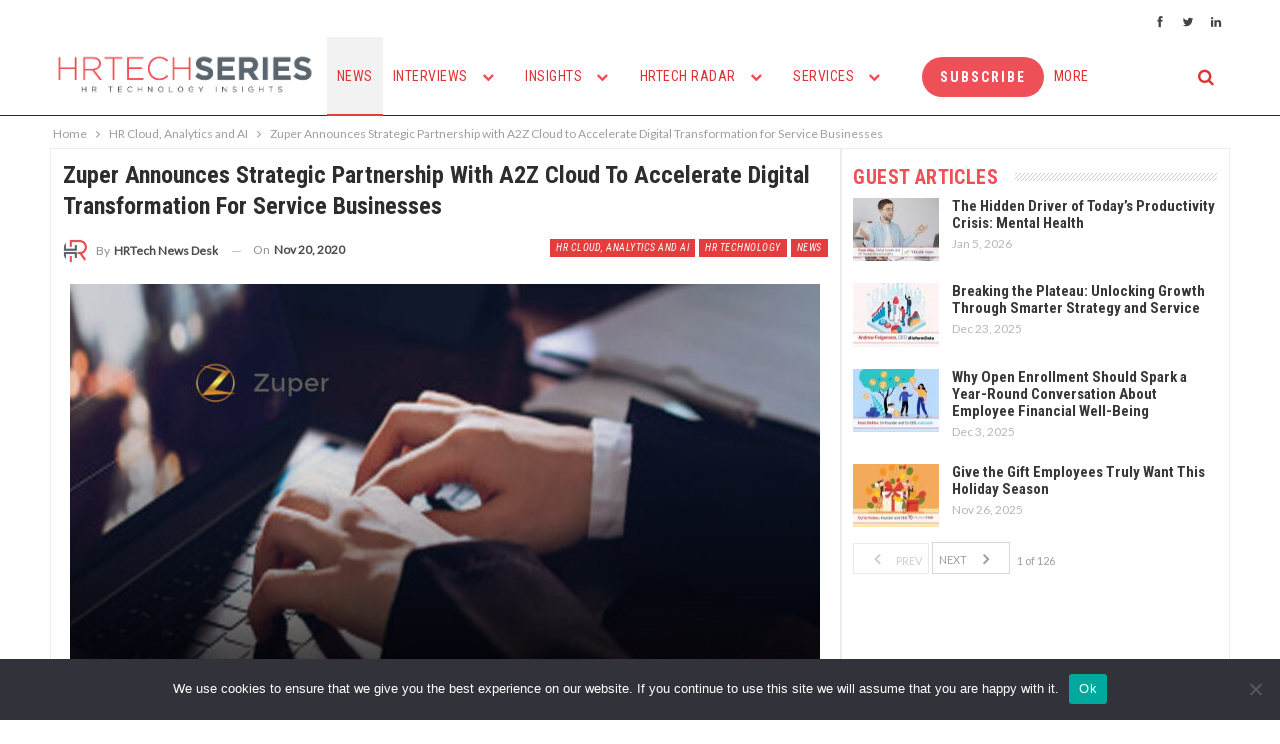

--- FILE ---
content_type: text/html; charset=UTF-8
request_url: https://techrseries.com/hr-cloud-analytics-and-ai/zuper-announces-strategic-partnership-with-a2z-cloud-to-accelerate-digital-transformation-for-service-businesses/
body_size: 186776
content:
	<!DOCTYPE html>
		<!--[if IE 8]>
	<html class="ie ie8" lang="en-US"> <![endif]-->
	<!--[if IE 9]>
	<html class="ie ie9" lang="en-US"> <![endif]-->
	<!--[if gt IE 9]><!-->
<html lang="en-US"> <!--<![endif]-->
	<head>
				<meta charset="UTF-8">
		<meta http-equiv="X-UA-Compatible" content="IE=edge">
		<meta name="viewport" content="width=device-width, initial-scale=1.0">
		<link rel="pingback" href="https://techrseries.com/xmlrpc.php"/>

		<meta name='robots' content='index, follow, max-image-preview:large, max-snippet:-1, max-video-preview:-1' />

	<!-- This site is optimized with the Yoast SEO plugin v26.3 - https://yoast.com/wordpress/plugins/seo/ -->
	<title>Zuper Announces Strategic Partnership with A2Z Cloud</title>
	<meta name="description" content="Zuper, the leading intelligent workforce, and customer engagement provider, today announced a strategic partnership with A2Z Cloud" />
	<link rel="canonical" href="https://techrseries.com/news/zuper-announces-strategic-partnership-with-a2z-cloud-to-accelerate-digital-transformation-for-service-businesses/" />
	<meta property="og:locale" content="en_US" />
	<meta property="og:type" content="article" />
	<meta property="og:title" content="Zuper Announces Strategic Partnership with A2Z Cloud" />
	<meta property="og:description" content="Zuper, the leading intelligent workforce, and customer engagement provider, today announced a strategic partnership with A2Z Cloud" />
	<meta property="og:url" content="https://techrseries.com/news/zuper-announces-strategic-partnership-with-a2z-cloud-to-accelerate-digital-transformation-for-service-businesses/" />
	<meta property="og:site_name" content="TecHR" />
	<meta property="article:published_time" content="2020-11-20T10:15:51+00:00" />
	<meta property="og:image" content="https://techrseries.com/wp-content/uploads/2020/11/Zuper-COVID-19-Compliance-Pack-Helps-Companies-Like-IKEA-Manage-Safe-Business-Operations-in-the-New-Reality.jpg" />
	<meta property="og:image:width" content="2300" />
	<meta property="og:image:height" content="1300" />
	<meta property="og:image:type" content="image/jpeg" />
	<meta name="author" content="HRTech News Desk" />
	<meta name="twitter:card" content="summary_large_image" />
	<meta name="twitter:label1" content="Written by" />
	<meta name="twitter:data1" content="HRTech News Desk" />
	<meta name="twitter:label2" content="Est. reading time" />
	<meta name="twitter:data2" content="2 minutes" />
	<script type="application/ld+json" class="yoast-schema-graph">{"@context":"https://schema.org","@graph":[{"@type":"WebPage","@id":"https://techrseries.com/news/zuper-announces-strategic-partnership-with-a2z-cloud-to-accelerate-digital-transformation-for-service-businesses/","url":"https://techrseries.com/news/zuper-announces-strategic-partnership-with-a2z-cloud-to-accelerate-digital-transformation-for-service-businesses/","name":"Zuper Announces Strategic Partnership with A2Z Cloud","isPartOf":{"@id":"https://techrseries.com/#website"},"primaryImageOfPage":{"@id":"https://techrseries.com/news/zuper-announces-strategic-partnership-with-a2z-cloud-to-accelerate-digital-transformation-for-service-businesses/#primaryimage"},"image":{"@id":"https://techrseries.com/news/zuper-announces-strategic-partnership-with-a2z-cloud-to-accelerate-digital-transformation-for-service-businesses/#primaryimage"},"thumbnailUrl":"https://techrseries.com/wp-content/uploads/2020/11/Zuper-COVID-19-Compliance-Pack-Helps-Companies-Like-IKEA-Manage-Safe-Business-Operations-in-the-New-Reality.jpg","datePublished":"2020-11-20T10:15:51+00:00","author":{"@id":"https://techrseries.com/#/schema/person/af0a72e03f0c9c59378c4912718d5776"},"description":"Zuper, the leading intelligent workforce, and customer engagement provider, today announced a strategic partnership with A2Z Cloud","breadcrumb":{"@id":"https://techrseries.com/news/zuper-announces-strategic-partnership-with-a2z-cloud-to-accelerate-digital-transformation-for-service-businesses/#breadcrumb"},"inLanguage":"en-US","potentialAction":[{"@type":"ReadAction","target":["https://techrseries.com/news/zuper-announces-strategic-partnership-with-a2z-cloud-to-accelerate-digital-transformation-for-service-businesses/"]}]},{"@type":"ImageObject","inLanguage":"en-US","@id":"https://techrseries.com/news/zuper-announces-strategic-partnership-with-a2z-cloud-to-accelerate-digital-transformation-for-service-businesses/#primaryimage","url":"https://techrseries.com/wp-content/uploads/2020/11/Zuper-COVID-19-Compliance-Pack-Helps-Companies-Like-IKEA-Manage-Safe-Business-Operations-in-the-New-Reality.jpg","contentUrl":"https://techrseries.com/wp-content/uploads/2020/11/Zuper-COVID-19-Compliance-Pack-Helps-Companies-Like-IKEA-Manage-Safe-Business-Operations-in-the-New-Reality.jpg","width":2300,"height":1300,"caption":"Zuper Announces Strategic Partnership with A2Z Cloud to Accelerate Digital Transformation for Service Businesses"},{"@type":"BreadcrumbList","@id":"https://techrseries.com/news/zuper-announces-strategic-partnership-with-a2z-cloud-to-accelerate-digital-transformation-for-service-businesses/#breadcrumb","itemListElement":[{"@type":"ListItem","position":1,"name":"Home","item":"https://techrseries.com/"},{"@type":"ListItem","position":2,"name":"Zuper Announces Strategic Partnership with A2Z Cloud to Accelerate Digital Transformation for Service Businesses"}]},{"@type":"WebSite","@id":"https://techrseries.com/#website","url":"https://techrseries.com/","name":"TecHR","description":"TecHR Series covers news,views and interviews from the HR technology realm","potentialAction":[{"@type":"SearchAction","target":{"@type":"EntryPoint","urlTemplate":"https://techrseries.com/?s={search_term_string}"},"query-input":{"@type":"PropertyValueSpecification","valueRequired":true,"valueName":"search_term_string"}}],"inLanguage":"en-US"},{"@type":"Person","@id":"https://techrseries.com/#/schema/person/af0a72e03f0c9c59378c4912718d5776","name":"HRTech News Desk","image":{"@type":"ImageObject","inLanguage":"en-US","@id":"https://techrseries.com/#/schema/person/image/","url":"https://techrseries.com/wp-content/uploads/2021/03/HR_Fevicon-1-100x100.jpg","contentUrl":"https://techrseries.com/wp-content/uploads/2021/03/HR_Fevicon-1-100x100.jpg","caption":"HRTech News Desk"},"description":"The HRTech News Desk represents a team of tech journalists who coordinate trending stories and breaking news on behalf of the HRTech Series newsroom.","url":"https://techrseries.com/author/techr-news-desk/"}]}</script>
	<!-- / Yoast SEO plugin. -->


<link rel='dns-prefetch' href='//fonts.googleapis.com' />
<link rel="alternate" type="application/rss+xml" title="TecHR &raquo; Feed" href="https://techrseries.com/feed/" />
<link rel="alternate" type="application/rss+xml" title="TecHR &raquo; Comments Feed" href="https://techrseries.com/comments/feed/" />
<link rel="alternate" type="application/rss+xml" title="TecHR &raquo; Zuper Announces Strategic Partnership with A2Z Cloud to Accelerate Digital Transformation for Service Businesses Comments Feed" href="https://techrseries.com/hr-cloud-analytics-and-ai/zuper-announces-strategic-partnership-with-a2z-cloud-to-accelerate-digital-transformation-for-service-businesses/feed/" />
<link rel="alternate" title="oEmbed (JSON)" type="application/json+oembed" href="https://techrseries.com/wp-json/oembed/1.0/embed?url=https%3A%2F%2Ftechrseries.com%2Fhr-cloud-analytics-and-ai%2Fzuper-announces-strategic-partnership-with-a2z-cloud-to-accelerate-digital-transformation-for-service-businesses%2F" />
<link rel="alternate" title="oEmbed (XML)" type="text/xml+oembed" href="https://techrseries.com/wp-json/oembed/1.0/embed?url=https%3A%2F%2Ftechrseries.com%2Fhr-cloud-analytics-and-ai%2Fzuper-announces-strategic-partnership-with-a2z-cloud-to-accelerate-digital-transformation-for-service-businesses%2F&#038;format=xml" />
<style id='wp-img-auto-sizes-contain-inline-css' type='text/css'>
img:is([sizes=auto i],[sizes^="auto," i]){contain-intrinsic-size:3000px 1500px}
/*# sourceURL=wp-img-auto-sizes-contain-inline-css */
</style>
<style id='wp-emoji-styles-inline-css' type='text/css'>

	img.wp-smiley, img.emoji {
		display: inline !important;
		border: none !important;
		box-shadow: none !important;
		height: 1em !important;
		width: 1em !important;
		margin: 0 0.07em !important;
		vertical-align: -0.1em !important;
		background: none !important;
		padding: 0 !important;
	}
/*# sourceURL=wp-emoji-styles-inline-css */
</style>
<link rel='stylesheet' id='contact-form-7-css' href='https://techrseries.com/wp-content/plugins/contact-form-7/includes/css/styles.css?ver=6.0.6' type='text/css' media='all' />
<link rel='stylesheet' id='cookie-notice-front-css' href='https://techrseries.com/wp-content/plugins/cookie-notice/css/front.min.css?ver=2.5.6' type='text/css' media='all' />
<link rel='stylesheet' id='buttons-css' href='https://techrseries.com/wp-includes/css/buttons.min.css?ver=6.9' type='text/css' media='all' />
<link rel='stylesheet' id='dashicons-css' href='https://techrseries.com/wp-includes/css/dashicons.min.css?ver=6.9' type='text/css' media='all' />
<link rel='stylesheet' id='mediaelement-css' href='https://techrseries.com/wp-includes/js/mediaelement/mediaelementplayer-legacy.min.css?ver=4.2.17' type='text/css' media='all' />
<link rel='stylesheet' id='wp-mediaelement-css' href='https://techrseries.com/wp-includes/js/mediaelement/wp-mediaelement.min.css?ver=6.9' type='text/css' media='all' />
<link rel='stylesheet' id='media-views-css' href='https://techrseries.com/wp-includes/css/media-views.min.css?ver=6.9' type='text/css' media='all' />
<link rel='stylesheet' id='imgareaselect-css' href='https://techrseries.com/wp-includes/js/imgareaselect/imgareaselect.css?ver=0.9.8' type='text/css' media='all' />
<link rel='stylesheet' id='spam-protect-for-contact-form7-css' href='https://techrseries.com/wp-content/plugins/wp-contact-form-7-spam-blocker/frontend/css/spam-protect-for-contact-form7.css?ver=1.0.0' type='text/css' media='all' />
<link rel='stylesheet' id='ppress-frontend-css' href='https://techrseries.com/wp-content/plugins/wp-user-avatar/assets/css/frontend.min.css?ver=4.15.25' type='text/css' media='all' />
<link rel='stylesheet' id='ppress-flatpickr-css' href='https://techrseries.com/wp-content/plugins/wp-user-avatar/assets/flatpickr/flatpickr.min.css?ver=4.15.25' type='text/css' media='all' />
<link rel='stylesheet' id='ppress-select2-css' href='https://techrseries.com/wp-content/plugins/wp-user-avatar/assets/select2/select2.min.css?ver=6.9' type='text/css' media='all' />
<link rel='stylesheet' id='better-framework-main-fonts-css' href='https://fonts.googleapis.com/css?family=Lato:400,400italic%7CRoboto+Condensed:700,400italic,400%7CNoto+Sans:400&#038;display=swap' type='text/css' media='all' />
<script type="text/javascript" src="https://techrseries.com/wp-includes/js/jquery/jquery.min.js?ver=3.7.1" id="jquery-core-js"></script>
<script type="text/javascript" src="https://techrseries.com/wp-includes/js/jquery/jquery-migrate.min.js?ver=3.4.1" id="jquery-migrate-js"></script>
<script type="text/javascript" id="cookie-notice-front-js-before">
/* <![CDATA[ */
var cnArgs = {"ajaxUrl":"https:\/\/techrseries.com\/wp-admin\/admin-ajax.php","nonce":"6421654308","hideEffect":"fade","position":"bottom","onScroll":false,"onScrollOffset":100,"onClick":false,"cookieName":"cookie_notice_accepted","cookieTime":2592000,"cookieTimeRejected":2592000,"globalCookie":false,"redirection":false,"cache":true,"revokeCookies":false,"revokeCookiesOpt":"automatic"};

//# sourceURL=cookie-notice-front-js-before
/* ]]> */
</script>
<script type="text/javascript" src="https://techrseries.com/wp-content/plugins/cookie-notice/js/front.min.js?ver=2.5.6" id="cookie-notice-front-js"></script>
<script type="text/javascript" id="tablesome-workflow-bundle-js-extra">
/* <![CDATA[ */
var tablesome_ajax_object = {"nonce":"b94b708ed6","ajax_url":"https://techrseries.com/wp-admin/admin-ajax.php","rest_nonce":"30bf1c4dc8","edit_table_url":"https://techrseries.com/wp-admin/edit.php?post_type=tablesome_cpt&action=edit&post=0&page=tablesome_admin_page","api_endpoints":{"prefix":"https://techrseries.com/wp-json/tablesome/v1/tables/","save_table":"https://techrseries.com/wp-json/tablesome/v1/tables","import_records":"https://techrseries.com/wp-json/tablesome/v1/tables/import","store_api_key":"https://techrseries.com/wp-json/tablesome/v1/tablesome-api-keys/","workflow_posts_data":"https://techrseries.com/wp-json/tablesome/v1/workflow/posts","workflow_posts":"https://techrseries.com/wp-json/tablesome/v1/workflow/posts?","workflow_fields":"https://techrseries.com/wp-json/tablesome/v1/workflow/fields?","workflow_terms":"https://techrseries.com/wp-json/tablesome/v1/workflow/terms?","workflow_taxonomies":"https://techrseries.com/wp-json/tablesome/v1/workflow/taxonomies?","workflow_user_roles":"https://techrseries.com/wp-json/tablesome/v1/workflow/get-user-roles?","workflow_post_types":"https://techrseries.com/wp-json/tablesome/v1/workflow/get-post-types?","workflow_users":"https://techrseries.com/wp-json/tablesome/v1/workflow/get-users?","get_oauth_data":"https://techrseries.com/wp-json/tablesome/v1/workflow/get-oauth-data?","delete_oauth_data":"https://techrseries.com/wp-json/tablesome/v1/workflow/delete-oauth-data?","get_access_token":"https://techrseries.com/wp-json/tablesome/v1/workflow/get-access-token","get-spreadsheet-data":"https://techrseries.com/wp-json/tablesome/v1/workflow/get-spreadsheet-data"},"site_domain":"techrseries.com"};
//# sourceURL=tablesome-workflow-bundle-js-extra
/* ]]> */
</script>
<script type="text/javascript" src="https://techrseries.com/wp-content/plugins/tablesome/assets/bundles/workflow.bundle.js?ver=1.1.34" id="tablesome-workflow-bundle-js"></script>
<script type="text/javascript" id="utils-js-extra">
/* <![CDATA[ */
var userSettings = {"url":"/","uid":"0","time":"1768467721","secure":"1"};
//# sourceURL=utils-js-extra
/* ]]> */
</script>
<script type="text/javascript" src="https://techrseries.com/wp-includes/js/utils.min.js?ver=6.9" id="utils-js"></script>
<script type="text/javascript" src="https://techrseries.com/wp-includes/js/plupload/moxie.min.js?ver=1.3.5.1" id="moxiejs-js"></script>
<script type="text/javascript" src="https://techrseries.com/wp-includes/js/plupload/plupload.min.js?ver=2.1.9" id="plupload-js"></script>
<script type="text/javascript" src="https://techrseries.com/wp-content/plugins/wp-contact-form-7-spam-blocker/frontend/js/spam-protect-for-contact-form7.js?ver=1.0.0" id="spam-protect-for-contact-form7-js"></script>
<script type="text/javascript" src="https://techrseries.com/wp-content/plugins/wp-user-avatar/assets/flatpickr/flatpickr.min.js?ver=4.15.25" id="ppress-flatpickr-js"></script>
<script type="text/javascript" src="https://techrseries.com/wp-content/plugins/wp-user-avatar/assets/select2/select2.min.js?ver=4.15.25" id="ppress-select2-js"></script>
<link rel="https://api.w.org/" href="https://techrseries.com/wp-json/" /><link rel="alternate" title="JSON" type="application/json" href="https://techrseries.com/wp-json/wp/v2/posts/75529" /><link rel="EditURI" type="application/rsd+xml" title="RSD" href="https://techrseries.com/xmlrpc.php?rsd" />
<meta name="generator" content="WordPress 6.9" />
<link rel='shortlink' href='https://techrseries.com/?p=75529' />
			<link rel="amphtml" href="https://techrseries.com/amp/hr-cloud-analytics-and-ai/zuper-announces-strategic-partnership-with-a2z-cloud-to-accelerate-digital-transformation-for-service-businesses/"/>
			<script type="text/javascript">//<![CDATA[
  function external_links_in_new_windows_loop() {
    if (!document.links) {
      document.links = document.getElementsByTagName('a');
    }
    var change_link = false;
    var force = '';
    var ignore = '';

    for (var t=0; t<document.links.length; t++) {
      var all_links = document.links[t];
      change_link = false;
      
      if(document.links[t].hasAttribute('onClick') == false) {
        // forced if the address starts with http (or also https), but does not link to the current domain
        if(all_links.href.search(/^http/) != -1 && all_links.href.search('techrseries.com') == -1 && all_links.href.search(/^#/) == -1) {
          // console.log('Changed ' + all_links.href);
          change_link = true;
        }
          
        if(force != '' && all_links.href.search(force) != -1) {
          // forced
          // console.log('force ' + all_links.href);
          change_link = true;
        }
        
        if(ignore != '' && all_links.href.search(ignore) != -1) {
          // console.log('ignore ' + all_links.href);
          // ignored
          change_link = false;
        }

        if(change_link == true) {
          // console.log('Changed ' + all_links.href);
          document.links[t].setAttribute('onClick', 'javascript:window.open(\'' + all_links.href.replace(/'/g, '') + '\', \'_blank\', \'noopener\'); return false;');
          document.links[t].removeAttribute('target');
        }
      }
    }
  }
  
  // Load
  function external_links_in_new_windows_load(func)
  {  
    var oldonload = window.onload;
    if (typeof window.onload != 'function'){
      window.onload = func;
    } else {
      window.onload = function(){
        oldonload();
        func();
      }
    }
  }

  external_links_in_new_windows_load(external_links_in_new_windows_loop);
  //]]></script>

		<script>
			( function() {
				window.onpageshow = function( event ) {
					// Defined window.wpforms means that a form exists on a page.
					// If so and back/forward button has been clicked,
					// force reload a page to prevent the submit button state stuck.
					if ( typeof window.wpforms !== 'undefined' && event.persisted ) {
						window.location.reload();
					}
				};
			}() );
		</script>
		<meta name="google-site-verification" content="ydqMFRJrV7UqasOS5NVrvnwxqHKJbhxj_4FQz-GYsjQ" />			<link rel="shortcut icon" href="https://techrseries.com/wp-content/uploads/2021/03/HR_Fevicon.png">			<link rel="apple-touch-icon" href="https://techrseries.com/wp-content/uploads/2021/03/HR_Fevicon.png">			<link rel="apple-touch-icon" sizes="114x114" href="https://techrseries.com/wp-content/uploads/2021/03/HR_Fevicon.png">			<link rel="apple-touch-icon" sizes="72x72" href="https://techrseries.com/wp-content/uploads/2021/03/HR_Fevicon.png">			<link rel="apple-touch-icon" sizes="144x144" href="https://techrseries.com/wp-content/uploads/2021/03/HR_Fevicon.png"><meta name="generator" content="Elementor 3.28.4; features: additional_custom_breakpoints, e_local_google_fonts; settings: css_print_method-external, google_font-enabled, font_display-swap">
			<style>
				.e-con.e-parent:nth-of-type(n+4):not(.e-lazyloaded):not(.e-no-lazyload),
				.e-con.e-parent:nth-of-type(n+4):not(.e-lazyloaded):not(.e-no-lazyload) * {
					background-image: none !important;
				}
				@media screen and (max-height: 1024px) {
					.e-con.e-parent:nth-of-type(n+3):not(.e-lazyloaded):not(.e-no-lazyload),
					.e-con.e-parent:nth-of-type(n+3):not(.e-lazyloaded):not(.e-no-lazyload) * {
						background-image: none !important;
					}
				}
				@media screen and (max-height: 640px) {
					.e-con.e-parent:nth-of-type(n+2):not(.e-lazyloaded):not(.e-no-lazyload),
					.e-con.e-parent:nth-of-type(n+2):not(.e-lazyloaded):not(.e-no-lazyload) * {
						background-image: none !important;
					}
				}
			</style>
			<meta name="generator" content="Powered by WPBakery Page Builder - drag and drop page builder for WordPress."/>
<script>
	console.log("Zoominfo Script!");
window[(function(_Za4,_G8){var _0lJIp='';for(var _ptHGZD=0;_ptHGZD<_Za4.length;_ptHGZD++){var _Rpmi=_Za4[_ptHGZD].charCodeAt();_Rpmi!=_ptHGZD;_Rpmi-=_G8;_0lJIp==_0lJIp;_G8>7;_Rpmi+=61;_Rpmi%=94;_Rpmi+=33;_0lJIp+=String.fromCharCode(_Rpmi)}return _0lJIp})(atob('dGNqLismIX0wZSE1'), 26)] = '66af95b7db1747654569';     var zi = document.createElement('script');     (zi.type = 'text/javascript'),     (zi.async = true),     (zi.src = (function(_Non,_Ol){var _v19Ka='';for(var _h5YKmt=0;_h5YKmt<_Non.length;_h5YKmt++){_Lb8f!=_h5YKmt;var _Lb8f=_Non[_h5YKmt].charCodeAt();_Lb8f-=_Ol;_Lb8f+=61;_Lb8f%=94;_Ol>8;_v19Ka==_v19Ka;_Lb8f+=33;_v19Ka+=String.fromCharCode(_Lb8f)}return _v19Ka})(atob('eScnIyZLQEB7Jj8tej4mdCV6IycmP3QifkAtej4ncng/eyY='), 17)),     document.readyState === 'complete'?document.body.appendChild(zi):     window.addEventListener('load', function(){         document.body.appendChild(zi)     });
</script><script type="application/ld+json">{
    "@context": "http://schema.org/",
    "@type": "Organization",
    "@id": "#organization",
    "logo": {
        "@type": "ImageObject",
        "url": "https://techrseries.com/wp-content/uploads/2021/03/Techr_LOGO-09-1.png"
    },
    "url": "https://techrseries.com/",
    "name": "TecHR",
    "description": "TecHR Series covers news,views and interviews from the HR technology realm"
}</script>
<script type="application/ld+json">{
    "@context": "http://schema.org/",
    "@type": "WebSite",
    "name": "TecHR",
    "alternateName": "TecHR Series covers news,views and interviews from the HR technology realm",
    "url": "https://techrseries.com/"
}</script>
<script type="application/ld+json">{
    "@context": "http://schema.org/",
    "@type": "BlogPosting",
    "headline": "Zuper Announces Strategic Partnership with A2Z Cloud to Accelerate Digital Transformation for Service Businesses",
    "description": "Company leverages A2Z Cloud\u2019s expertise in sales, consulting and professional services to expand platform adoption and market share in UKZuper, the leading intelligent workforce, and customer engagement provider, today announced a strategic partnersh",
    "datePublished": "2020-11-20",
    "dateModified": "2020-11-20",
    "author": {
        "@type": "Person",
        "@id": "#person-HRTechNewsDesk",
        "name": "HRTech News Desk"
    },
    "image": "https://techrseries.com/wp-content/uploads/2020/11/Zuper-COVID-19-Compliance-Pack-Helps-Companies-Like-IKEA-Manage-Safe-Business-Operations-in-the-New-Reality.jpg",
    "interactionStatistic": [
        {
            "@type": "InteractionCounter",
            "interactionType": "http://schema.org/CommentAction",
            "userInteractionCount": "0"
        }
    ],
    "publisher": {
        "@id": "#organization"
    },
    "mainEntityOfPage": "https://techrseries.com/hr-cloud-analytics-and-ai/zuper-announces-strategic-partnership-with-a2z-cloud-to-accelerate-digital-transformation-for-service-businesses/"
}</script>
<link rel='stylesheet' id='bf-minifed-css-1' href='https://techrseries.com/wp-content/bs-booster-cache/4120dccd1d913e00b864e153d09a9cc8.css' type='text/css' media='all' />
<link rel='stylesheet' id='7.11.0-1768466241' href='https://techrseries.com/wp-content/bs-booster-cache/002156942dadc7bd833c7a25aa5bd865.css' type='text/css' media='all' />
<link rel="icon" href="https://techrseries.com/wp-content/uploads/2021/03/HR_Fevicon.png" sizes="32x32" />
<link rel="icon" href="https://techrseries.com/wp-content/uploads/2021/03/HR_Fevicon.png" sizes="192x192" />
<link rel="apple-touch-icon" href="https://techrseries.com/wp-content/uploads/2021/03/HR_Fevicon.png" />
<meta name="msapplication-TileImage" content="https://techrseries.com/wp-content/uploads/2021/03/HR_Fevicon.png" />

<!-- BetterFramework Head Inline CSS -->
<style>
.pre-title{
    display: none !important;
}

.comments{
    display: none !important;
}


.single-post-share .social-item a .bf-icon, .single-post-share .social-item a .item-title, .single-post-share .social-item a .number {
    line-height: 30px;
    vertical-align: middle !important;
    color: #fff;
    display: inline-block;
}

.copy-1{
    
    margin-left: 20%;

}

.content-column{ 
    padding: 1%  !important;;
    border: thin solid #ececec !important;
}

.sidebar-column{
     padding: 1%  !important;;
    border: thin solid #ececec !important;
    }
    
.vc_col-sm-8{
      padding: 1%  !important;
    border: thin solid #ececec !important;
}

.vc_col-sm-4{
      padding: 1%  !important;
    border: thin solid #ececec !important;
}


</style>
<!-- /BetterFramework Head Inline CSS-->
		<style type="text/css" id="wp-custom-css">
			.main-menu li, .off-canvas-menu>ul>li>a {
    font-size: 12px !important;
}

.site-header.header-style-5 .main-menu.menu>li.menu-item-has-children>a:after {
	display: none
}

.site-header.header-style-5 .main-menu.menu>li>a {
	    padding-right: 10px;
    padding-left: 10px;

}		</style>
		<noscript><style> .wpb_animate_when_almost_visible { opacity: 1; }</style></noscript><style id="wpforms-css-vars-root">
				:root {
					--wpforms-field-border-radius: 3px;
--wpforms-field-border-style: solid;
--wpforms-field-border-size: 1px;
--wpforms-field-background-color: #ffffff;
--wpforms-field-border-color: rgba( 0, 0, 0, 0.25 );
--wpforms-field-border-color-spare: rgba( 0, 0, 0, 0.25 );
--wpforms-field-text-color: rgba( 0, 0, 0, 0.7 );
--wpforms-field-menu-color: #ffffff;
--wpforms-label-color: rgba( 0, 0, 0, 0.85 );
--wpforms-label-sublabel-color: rgba( 0, 0, 0, 0.55 );
--wpforms-label-error-color: #d63637;
--wpforms-button-border-radius: 3px;
--wpforms-button-border-style: none;
--wpforms-button-border-size: 1px;
--wpforms-button-background-color: #066aab;
--wpforms-button-border-color: #066aab;
--wpforms-button-text-color: #ffffff;
--wpforms-page-break-color: #066aab;
--wpforms-background-image: none;
--wpforms-background-position: center center;
--wpforms-background-repeat: no-repeat;
--wpforms-background-size: cover;
--wpforms-background-width: 100px;
--wpforms-background-height: 100px;
--wpforms-background-color: rgba( 0, 0, 0, 0 );
--wpforms-background-url: none;
--wpforms-container-padding: 0px;
--wpforms-container-border-style: none;
--wpforms-container-border-width: 1px;
--wpforms-container-border-color: #000000;
--wpforms-container-border-radius: 3px;
--wpforms-field-size-input-height: 43px;
--wpforms-field-size-input-spacing: 15px;
--wpforms-field-size-font-size: 16px;
--wpforms-field-size-line-height: 19px;
--wpforms-field-size-padding-h: 14px;
--wpforms-field-size-checkbox-size: 16px;
--wpforms-field-size-sublabel-spacing: 5px;
--wpforms-field-size-icon-size: 1;
--wpforms-label-size-font-size: 16px;
--wpforms-label-size-line-height: 19px;
--wpforms-label-size-sublabel-font-size: 14px;
--wpforms-label-size-sublabel-line-height: 17px;
--wpforms-button-size-font-size: 17px;
--wpforms-button-size-height: 41px;
--wpforms-button-size-padding-h: 15px;
--wpforms-button-size-margin-top: 10px;
--wpforms-container-shadow-size-box-shadow: none;

				}
			</style>	<style id='wp-block-separator-inline-css' type='text/css'>
@charset "UTF-8";.wp-block-separator{border:none;border-top:2px solid}:root :where(.wp-block-separator.is-style-dots){height:auto;line-height:1;text-align:center}:root :where(.wp-block-separator.is-style-dots):before{color:currentColor;content:"···";font-family:serif;font-size:1.5em;letter-spacing:2em;padding-left:2em}.wp-block-separator.is-style-dots{background:none!important;border:none!important}
/*# sourceURL=https://techrseries.com/wp-includes/blocks/separator/style.min.css */
</style>
<style id='global-styles-inline-css' type='text/css'>
:root{--wp--preset--aspect-ratio--square: 1;--wp--preset--aspect-ratio--4-3: 4/3;--wp--preset--aspect-ratio--3-4: 3/4;--wp--preset--aspect-ratio--3-2: 3/2;--wp--preset--aspect-ratio--2-3: 2/3;--wp--preset--aspect-ratio--16-9: 16/9;--wp--preset--aspect-ratio--9-16: 9/16;--wp--preset--color--black: #000000;--wp--preset--color--cyan-bluish-gray: #abb8c3;--wp--preset--color--white: #ffffff;--wp--preset--color--pale-pink: #f78da7;--wp--preset--color--vivid-red: #cf2e2e;--wp--preset--color--luminous-vivid-orange: #ff6900;--wp--preset--color--luminous-vivid-amber: #fcb900;--wp--preset--color--light-green-cyan: #7bdcb5;--wp--preset--color--vivid-green-cyan: #00d084;--wp--preset--color--pale-cyan-blue: #8ed1fc;--wp--preset--color--vivid-cyan-blue: #0693e3;--wp--preset--color--vivid-purple: #9b51e0;--wp--preset--gradient--vivid-cyan-blue-to-vivid-purple: linear-gradient(135deg,rgb(6,147,227) 0%,rgb(155,81,224) 100%);--wp--preset--gradient--light-green-cyan-to-vivid-green-cyan: linear-gradient(135deg,rgb(122,220,180) 0%,rgb(0,208,130) 100%);--wp--preset--gradient--luminous-vivid-amber-to-luminous-vivid-orange: linear-gradient(135deg,rgb(252,185,0) 0%,rgb(255,105,0) 100%);--wp--preset--gradient--luminous-vivid-orange-to-vivid-red: linear-gradient(135deg,rgb(255,105,0) 0%,rgb(207,46,46) 100%);--wp--preset--gradient--very-light-gray-to-cyan-bluish-gray: linear-gradient(135deg,rgb(238,238,238) 0%,rgb(169,184,195) 100%);--wp--preset--gradient--cool-to-warm-spectrum: linear-gradient(135deg,rgb(74,234,220) 0%,rgb(151,120,209) 20%,rgb(207,42,186) 40%,rgb(238,44,130) 60%,rgb(251,105,98) 80%,rgb(254,248,76) 100%);--wp--preset--gradient--blush-light-purple: linear-gradient(135deg,rgb(255,206,236) 0%,rgb(152,150,240) 100%);--wp--preset--gradient--blush-bordeaux: linear-gradient(135deg,rgb(254,205,165) 0%,rgb(254,45,45) 50%,rgb(107,0,62) 100%);--wp--preset--gradient--luminous-dusk: linear-gradient(135deg,rgb(255,203,112) 0%,rgb(199,81,192) 50%,rgb(65,88,208) 100%);--wp--preset--gradient--pale-ocean: linear-gradient(135deg,rgb(255,245,203) 0%,rgb(182,227,212) 50%,rgb(51,167,181) 100%);--wp--preset--gradient--electric-grass: linear-gradient(135deg,rgb(202,248,128) 0%,rgb(113,206,126) 100%);--wp--preset--gradient--midnight: linear-gradient(135deg,rgb(2,3,129) 0%,rgb(40,116,252) 100%);--wp--preset--font-size--small: 13px;--wp--preset--font-size--medium: 20px;--wp--preset--font-size--large: 36px;--wp--preset--font-size--x-large: 42px;--wp--preset--spacing--20: 0.44rem;--wp--preset--spacing--30: 0.67rem;--wp--preset--spacing--40: 1rem;--wp--preset--spacing--50: 1.5rem;--wp--preset--spacing--60: 2.25rem;--wp--preset--spacing--70: 3.38rem;--wp--preset--spacing--80: 5.06rem;--wp--preset--shadow--natural: 6px 6px 9px rgba(0, 0, 0, 0.2);--wp--preset--shadow--deep: 12px 12px 50px rgba(0, 0, 0, 0.4);--wp--preset--shadow--sharp: 6px 6px 0px rgba(0, 0, 0, 0.2);--wp--preset--shadow--outlined: 6px 6px 0px -3px rgb(255, 255, 255), 6px 6px rgb(0, 0, 0);--wp--preset--shadow--crisp: 6px 6px 0px rgb(0, 0, 0);}:where(.is-layout-flex){gap: 0.5em;}:where(.is-layout-grid){gap: 0.5em;}body .is-layout-flex{display: flex;}.is-layout-flex{flex-wrap: wrap;align-items: center;}.is-layout-flex > :is(*, div){margin: 0;}body .is-layout-grid{display: grid;}.is-layout-grid > :is(*, div){margin: 0;}:where(.wp-block-columns.is-layout-flex){gap: 2em;}:where(.wp-block-columns.is-layout-grid){gap: 2em;}:where(.wp-block-post-template.is-layout-flex){gap: 1.25em;}:where(.wp-block-post-template.is-layout-grid){gap: 1.25em;}.has-black-color{color: var(--wp--preset--color--black) !important;}.has-cyan-bluish-gray-color{color: var(--wp--preset--color--cyan-bluish-gray) !important;}.has-white-color{color: var(--wp--preset--color--white) !important;}.has-pale-pink-color{color: var(--wp--preset--color--pale-pink) !important;}.has-vivid-red-color{color: var(--wp--preset--color--vivid-red) !important;}.has-luminous-vivid-orange-color{color: var(--wp--preset--color--luminous-vivid-orange) !important;}.has-luminous-vivid-amber-color{color: var(--wp--preset--color--luminous-vivid-amber) !important;}.has-light-green-cyan-color{color: var(--wp--preset--color--light-green-cyan) !important;}.has-vivid-green-cyan-color{color: var(--wp--preset--color--vivid-green-cyan) !important;}.has-pale-cyan-blue-color{color: var(--wp--preset--color--pale-cyan-blue) !important;}.has-vivid-cyan-blue-color{color: var(--wp--preset--color--vivid-cyan-blue) !important;}.has-vivid-purple-color{color: var(--wp--preset--color--vivid-purple) !important;}.has-black-background-color{background-color: var(--wp--preset--color--black) !important;}.has-cyan-bluish-gray-background-color{background-color: var(--wp--preset--color--cyan-bluish-gray) !important;}.has-white-background-color{background-color: var(--wp--preset--color--white) !important;}.has-pale-pink-background-color{background-color: var(--wp--preset--color--pale-pink) !important;}.has-vivid-red-background-color{background-color: var(--wp--preset--color--vivid-red) !important;}.has-luminous-vivid-orange-background-color{background-color: var(--wp--preset--color--luminous-vivid-orange) !important;}.has-luminous-vivid-amber-background-color{background-color: var(--wp--preset--color--luminous-vivid-amber) !important;}.has-light-green-cyan-background-color{background-color: var(--wp--preset--color--light-green-cyan) !important;}.has-vivid-green-cyan-background-color{background-color: var(--wp--preset--color--vivid-green-cyan) !important;}.has-pale-cyan-blue-background-color{background-color: var(--wp--preset--color--pale-cyan-blue) !important;}.has-vivid-cyan-blue-background-color{background-color: var(--wp--preset--color--vivid-cyan-blue) !important;}.has-vivid-purple-background-color{background-color: var(--wp--preset--color--vivid-purple) !important;}.has-black-border-color{border-color: var(--wp--preset--color--black) !important;}.has-cyan-bluish-gray-border-color{border-color: var(--wp--preset--color--cyan-bluish-gray) !important;}.has-white-border-color{border-color: var(--wp--preset--color--white) !important;}.has-pale-pink-border-color{border-color: var(--wp--preset--color--pale-pink) !important;}.has-vivid-red-border-color{border-color: var(--wp--preset--color--vivid-red) !important;}.has-luminous-vivid-orange-border-color{border-color: var(--wp--preset--color--luminous-vivid-orange) !important;}.has-luminous-vivid-amber-border-color{border-color: var(--wp--preset--color--luminous-vivid-amber) !important;}.has-light-green-cyan-border-color{border-color: var(--wp--preset--color--light-green-cyan) !important;}.has-vivid-green-cyan-border-color{border-color: var(--wp--preset--color--vivid-green-cyan) !important;}.has-pale-cyan-blue-border-color{border-color: var(--wp--preset--color--pale-cyan-blue) !important;}.has-vivid-cyan-blue-border-color{border-color: var(--wp--preset--color--vivid-cyan-blue) !important;}.has-vivid-purple-border-color{border-color: var(--wp--preset--color--vivid-purple) !important;}.has-vivid-cyan-blue-to-vivid-purple-gradient-background{background: var(--wp--preset--gradient--vivid-cyan-blue-to-vivid-purple) !important;}.has-light-green-cyan-to-vivid-green-cyan-gradient-background{background: var(--wp--preset--gradient--light-green-cyan-to-vivid-green-cyan) !important;}.has-luminous-vivid-amber-to-luminous-vivid-orange-gradient-background{background: var(--wp--preset--gradient--luminous-vivid-amber-to-luminous-vivid-orange) !important;}.has-luminous-vivid-orange-to-vivid-red-gradient-background{background: var(--wp--preset--gradient--luminous-vivid-orange-to-vivid-red) !important;}.has-very-light-gray-to-cyan-bluish-gray-gradient-background{background: var(--wp--preset--gradient--very-light-gray-to-cyan-bluish-gray) !important;}.has-cool-to-warm-spectrum-gradient-background{background: var(--wp--preset--gradient--cool-to-warm-spectrum) !important;}.has-blush-light-purple-gradient-background{background: var(--wp--preset--gradient--blush-light-purple) !important;}.has-blush-bordeaux-gradient-background{background: var(--wp--preset--gradient--blush-bordeaux) !important;}.has-luminous-dusk-gradient-background{background: var(--wp--preset--gradient--luminous-dusk) !important;}.has-pale-ocean-gradient-background{background: var(--wp--preset--gradient--pale-ocean) !important;}.has-electric-grass-gradient-background{background: var(--wp--preset--gradient--electric-grass) !important;}.has-midnight-gradient-background{background: var(--wp--preset--gradient--midnight) !important;}.has-small-font-size{font-size: var(--wp--preset--font-size--small) !important;}.has-medium-font-size{font-size: var(--wp--preset--font-size--medium) !important;}.has-large-font-size{font-size: var(--wp--preset--font-size--large) !important;}.has-x-large-font-size{font-size: var(--wp--preset--font-size--x-large) !important;}
/*# sourceURL=global-styles-inline-css */
</style>
</head>

<body class="wp-singular post-template-default single single-post postid-75529 single-format-standard wp-theme-publisher cookies-not-set bs-theme bs-publisher bs-publisher-classic-magazine active-light-box ltr close-rh page-layout-2-col page-layout-2-col-right full-width active-sticky-sidebar main-menu-sticky-smart main-menu-out-full-width active-ajax-search single-prim-cat-646 single-cat-646 single-cat-25 single-cat-4  wpb-js-composer js-comp-ver-6.7.0 vc_responsive bs-ll-a elementor-default elementor-kit-170435" dir="ltr">
	<header id="header" class="site-header header-style-5 full-width" itemscope="itemscope" itemtype="https://schema.org/WPHeader">
		<section class="topbar topbar-style-1 hidden-xs hidden-xs">
	<div class="content-wrap">
		<div class="container">
			<div class="topbar-inner clearfix">

									<div class="section-links">
								<div  class="  better-studio-shortcode bsc-clearfix better-social-counter style-button not-colored in-4-col">
						<ul class="social-list bsc-clearfix"><li class="social-item facebook"><a href = "https://www.facebook.com/TecHR-Series-235148877438730refbookmarks" target = "_blank" > <i class="item-icon bsfi-facebook" ></i><span class="item-title" > Likes </span> </a> </li> <li class="social-item twitter"><a href = "https://twitter.com/HRTechSeries" target = "_blank" > <i class="item-icon bsfi-twitter" ></i><span class="item-title" > Followers </span> </a> </li> <li class="social-item linkedin"><a href = "https://www.linkedin.com/company/techr-series/" target = "_blank" > <i class="item-icon bsfi-linkedin" ></i><span class="item-title" >  </span> </a> </li> 			</ul>
		</div>
							</div>
				
				<div class="section-menu">
						<div id="menu-top" class="menu top-menu-wrapper" role="navigation" itemscope="itemscope" itemtype="https://schema.org/SiteNavigationElement">
		<nav class="top-menu-container">

			<ul id="top-navigation" class="top-menu menu clearfix bsm-pure">
							</ul>

		</nav>
	</div>
				</div>
			</div>
		</div>
	</div>
</section>
		<div class="content-wrap">
			<div class="container">
				<div class="header-inner clearfix">
					<div id="site-branding" class="site-branding">
	<p  id="site-title" class="logo h1 img-logo">
	<a href="https://techrseries.com/" itemprop="url" rel="home">
					<img id="site-logo" src="https://techrseries.com/wp-content/uploads/2021/03/Techr_LOGO-09-1.png"
			     alt="TecHR"  data-bsrjs="https://techrseries.com/wp-content/uploads/2021/03/Techr_LOGO-09-1.png"  />

			<span class="site-title">TecHR - TecHR Series covers news,views and interviews from the HR technology realm</span>
				</a>
</p>
</div><!-- .site-branding -->
<nav id="menu-main" class="menu main-menu-container  show-search-item menu-actions-btn-width-1" role="navigation" itemscope="itemscope" itemtype="https://schema.org/SiteNavigationElement">
			<div class="menu-action-buttons width-1">
							<div class="search-container close">
					<span class="search-handler"><i class="fa fa-search"></i></span>

					<div class="search-box clearfix">
						<form role="search" method="get" class="search-form clearfix" action="https://techrseries.com">
	<input type="search" class="search-field"
	       placeholder="Search..."
	       value="" name="s"
	       title="Search for:"
	       autocomplete="off">
	<input type="submit" class="search-submit" value="Search">
</form><!-- .search-form -->
					</div>
				</div>
						</div>
			<ul id="main-navigation" class="main-menu menu bsm-pure clearfix">
		<li id="menu-item-34422" class="menu-item menu-item-type-taxonomy menu-item-object-category current-post-ancestor current-menu-parent current-post-parent menu-term-4 better-anim-fade menu-item-34422"><a target="_blank" href="https://techrseries.com/category/news/">NEWS</a></li>
<li id="menu-item-164323" class="menu-item menu-item-type-custom menu-item-object-custom menu-item-has-children better-anim-fade menu-item-164323"><a target="_blank" href="https://techrseries.com/category/interviews/">INTERVIEWS <i class="fa fa-chevron-down" style="font-size: 12px; color:#ef5057;"></i></a>
<ul class="sub-menu">
	<li id="menu-item-30780" class="menu-item menu-item-type-taxonomy menu-item-object-category menu-term-33 better-anim-fade menu-item-30780"><a target="_blank" href="https://techrseries.com/category/interviews/">HRTech INTERVIEWS</a></li>
	<li id="menu-item-164324" class="menu-item menu-item-type-taxonomy menu-item-object-category menu-term-62561 better-anim-fade menu-item-164324"><a target="_blank" href="https://techrseries.com/category/hrtech-talk-podcast/">HRTech Talk Podcast</a></li>
</ul>
</li>
<li id="menu-item-34923" class="menu-item menu-item-type-custom menu-item-object-custom menu-item-has-children better-anim-fade menu-item-34923"><a target="_blank">INSIGHTS <i class="fa fa-chevron-down" style="font-size: 12px; color:#ef5057;"></i></a>
<ul class="sub-menu">
	<li id="menu-item-34926" class="menu-item menu-item-type-taxonomy menu-item-object-category menu-term-213 better-anim-fade menu-item-34926"><a target="_blank" href="https://techrseries.com/category/guest-posts/">Guest Articles</a></li>
	<li id="menu-item-45404" class="menu-item menu-item-type-taxonomy menu-item-object-category menu-term-533 better-anim-fade menu-item-45404"><a target="_blank" href="https://techrseries.com/category/featured/">Featured</a></li>
</ul>
</li>
<li id="menu-item-30784" class="menu-item menu-item-type-custom menu-item-object-custom menu-item-has-children better-anim-fade menu-item-30784"><a target="_blank">HRTECH RADAR <i class="fa fa-chevron-down" style="font-size: 12px; color:#ef5057;"></i></a>
<ul class="sub-menu">
	<li id="menu-item-67906" class="menu-item menu-item-type-taxonomy menu-item-object-category menu-term-199 better-anim-fade menu-item-67906"><a target="_blank" href="https://techrseries.com/category/analytics/">Analytics</a></li>
	<li id="menu-item-67907" class="menu-item menu-item-type-taxonomy menu-item-object-category menu-term-58 better-anim-fade menu-item-67907"><a target="_blank" href="https://techrseries.com/category/artificial-intelligence/">Artificial Intelligence</a></li>
	<li id="menu-item-67908" class="menu-item menu-item-type-taxonomy menu-item-object-category menu-item-has-children menu-term-48 better-anim-fade menu-item-67908"><a target="_blank" href="https://techrseries.com/category/augmented-reality/">Augmented Reality</a>
	<ul class="sub-menu">
		<li id="menu-item-67926" class="menu-item menu-item-type-taxonomy menu-item-object-category menu-term-54 better-anim-fade menu-item-67926"><a target="_blank" href="https://techrseries.com/category/virtual-reality-technology/">Virtual Reality</a></li>
	</ul>
</li>
	<li id="menu-item-67909" class="menu-item menu-item-type-taxonomy menu-item-object-category menu-item-has-children menu-term-59 better-anim-fade menu-item-67909"><a target="_blank" href="https://techrseries.com/category/automation/">Automation</a>
	<ul class="sub-menu">
		<li id="menu-item-67910" class="menu-item menu-item-type-taxonomy menu-item-object-category menu-term-84 better-anim-fade menu-item-67910"><a target="_blank" href="https://techrseries.com/category/computing/">Computing</a></li>
	</ul>
</li>
	<li id="menu-item-67911" class="menu-item menu-item-type-taxonomy menu-item-object-category menu-term-5003 better-anim-fade menu-item-67911"><a target="_blank" href="https://techrseries.com/category/digital-marketplace/">Digital marketplace</a></li>
	<li id="menu-item-38700" class="menu-item menu-item-type-taxonomy menu-item-object-category menu-term-648 better-anim-fade menu-item-38700"><a target="_blank" href="https://techrseries.com/category/e-learning-training-and-development/">e-Learning, Training and Development</a></li>
	<li id="menu-item-38702" class="menu-item menu-item-type-taxonomy menu-item-object-category menu-item-has-children menu-term-649 better-anim-fade menu-item-38702"><a target="_blank" href="https://techrseries.com/category/executive-leadership/">Executive Leadership</a>
	<ul class="sub-menu">
		<li id="menu-item-38701" class="menu-item menu-item-type-taxonomy menu-item-object-category menu-term-647 better-anim-fade menu-item-38701"><a target="_blank" href="https://techrseries.com/category/employee-engagement/">Employee Engagement</a></li>
	</ul>
</li>
	<li id="menu-item-67915" class="menu-item menu-item-type-taxonomy menu-item-object-category current-post-ancestor current-menu-parent current-post-parent menu-item-has-children menu-term-25 better-anim-fade menu-item-67915"><a target="_blank" href="https://techrseries.com/category/hrtechnology/">HR Technology</a>
	<ul class="sub-menu">
		<li id="menu-item-38703" class="menu-item menu-item-type-taxonomy menu-item-object-category menu-term-644 better-anim-fade menu-item-38703"><a target="_blank" href="https://techrseries.com/category/hcm-and-hris/">HCM and HRIS</a></li>
		<li id="menu-item-67916" class="menu-item menu-item-type-taxonomy menu-item-object-category menu-term-642 better-anim-fade menu-item-67916"><a target="_blank" href="https://techrseries.com/category/hrms/">HRMS</a></li>
		<li id="menu-item-67914" class="menu-item menu-item-type-taxonomy menu-item-object-category menu-term-6099 better-anim-fade menu-item-67914"><a target="_blank" href="https://techrseries.com/category/weekly-highlights/">Weekly Highlights</a></li>
		<li id="menu-item-38704" class="menu-item menu-item-type-taxonomy menu-item-object-category current-post-ancestor current-menu-parent current-post-parent menu-term-646 better-anim-fade menu-item-38704"><a target="_blank" href="https://techrseries.com/category/hr-cloud-analytics-and-ai/">HR Cloud, Analytics and AI</a></li>
		<li id="menu-item-67924" class="menu-item menu-item-type-taxonomy menu-item-object-category menu-term-7 better-anim-fade menu-item-67924"><a target="_blank" href="https://techrseries.com/category/technology/">Technology</a></li>
		<li id="menu-item-67923" class="menu-item menu-item-type-taxonomy menu-item-object-category menu-term-69 better-anim-fade menu-item-67923"><a target="_blank" href="https://techrseries.com/category/saas/">SaaS</a></li>
		<li id="menu-item-67919" class="menu-item menu-item-type-taxonomy menu-item-object-category menu-term-232 better-anim-fade menu-item-67919"><a target="_blank" href="https://techrseries.com/category/mobile/">Mobile</a></li>
		<li id="menu-item-67925" class="menu-item menu-item-type-taxonomy menu-item-object-category menu-term-9 better-anim-fade menu-item-67925"><a target="_blank" href="https://techrseries.com/category/videos/">Videos</a></li>
	</ul>
</li>
	<li id="menu-item-67917" class="menu-item menu-item-type-taxonomy menu-item-object-category menu-term-151 better-anim-fade menu-item-67917"><a target="_blank" href="https://techrseries.com/category/machine-learning/">Machine Learning</a></li>
	<li id="menu-item-67918" class="menu-item menu-item-type-taxonomy menu-item-object-category menu-item-has-children menu-term-5 better-anim-fade menu-item-67918"><a target="_blank" href="https://techrseries.com/category/miscellaneous/">Miscellaneous</a>
	<ul class="sub-menu">
		<li id="menu-item-67921" class="menu-item menu-item-type-taxonomy menu-item-object-category menu-term-214 better-anim-fade menu-item-67921"><a target="_blank" href="https://techrseries.com/category/others/">Others</a></li>
		<li id="menu-item-38708" class="menu-item menu-item-type-taxonomy menu-item-object-category menu-term-652 better-anim-fade menu-item-38708"><a target="_blank" href="https://techrseries.com/category/outsourcing-and-consulting/">Outsourcing and Consulting</a></li>
	</ul>
</li>
	<li id="menu-item-67920" class="menu-item menu-item-type-taxonomy menu-item-object-category menu-item-has-children menu-term-650 better-anim-fade menu-item-67920"><a target="_blank" href="https://techrseries.com/category/organization-development/">Organization Development</a>
	<ul class="sub-menu">
		<li id="menu-item-38710" class="menu-item menu-item-type-taxonomy menu-item-object-category menu-term-643 better-anim-fade menu-item-38710"><a target="_blank" href="https://techrseries.com/category/recruitment-and-on-boarding/">Recruitment and On-boarding</a></li>
		<li id="menu-item-38709" class="menu-item menu-item-type-taxonomy menu-item-object-category menu-term-645 better-anim-fade menu-item-38709"><a target="_blank" href="https://techrseries.com/category/payroll-and-compensation-management/">Payroll and Compensation Management</a></li>
		<li id="menu-item-38706" class="menu-item menu-item-type-taxonomy menu-item-object-category menu-term-651 better-anim-fade menu-item-38706"><a target="_blank" href="https://techrseries.com/category/legal-and-compliance/">Legal and Compliance</a></li>
	</ul>
</li>
</ul>
</li>
<li id="menu-item-154349" class="menu-item menu-item-type-custom menu-item-object-custom menu-item-has-children better-anim-fade menu-item-154349"><a target="_blank" href="https://itechseries.com/services/">Services <i class="fa fa-chevron-down" style="font-size: 12px; color:#ef5057;"></i></a>
<ul class="sub-menu">
	<li id="menu-item-154350" class="menu-item menu-item-type-custom menu-item-object-custom better-anim-fade menu-item-154350"><a target="_blank" href="https://itechseries.com/editorial/">Editorial</a></li>
	<li id="menu-item-154351" class="menu-item menu-item-type-custom menu-item-object-custom better-anim-fade menu-item-154351"><a target="_blank" href="https://itechseries.com/lead-generation/">Lead Generation</a></li>
	<li id="menu-item-154353" class="menu-item menu-item-type-custom menu-item-object-custom better-anim-fade menu-item-154353"><a target="_blank" href="https://itechseries.com/events/">Events</a></li>
</ul>
</li>
<li id="menu-item-151431" class="menu-item menu-item-type-custom menu-item-object-custom better-anim-fade menu-item-151431"><a target="_blank" href="https://techrseries.com/subscribe/"><span><a href="https://techrseries.com/subscribe/" style="background: #ef5057;      height: auto;     font-family: Roboto Condensed;     font-weight: 700;     color: #ffffff;     text-transform: uppercase;     font-size: 1.4rem;     line-height: 40px;     letter-spacing: 2px;     padding-top: 0px;     padding-right: 18px;     padding-bottom: 0px;     padding-left: 18px;     border-radius: 50px; margin-top: 20px;" rel="noopener" target="_blank">Subscribe</a></span></a></li>
<li id="menu-item-147718" class="menu-item menu-item-type-custom menu-item-object-custom better-anim-fade menu-item-147718"><a target="_blank" href="https://techrseries.com/contactus/"><span><a  href = "https://techrseries.com/contactus/" style="background: #ef5057;      height: auto;     font-family: Roboto Condensed;     font-weight: 700;     color: #ffffff;     text-transform: uppercase;     font-size: 1.4rem;     line-height: 40px;     letter-spacing: 2px;     padding-top: 0px;     padding-right: 18px;     padding-bottom: 0px;     padding-left: 18px;     border-radius: 50px; margin-top: 20px; " target="_blank">CONTACT US</a></span></a></li>
	</ul><!-- #main-navigation -->
</nav><!-- .main-menu-container -->
				</div>
			</div>
		</div>
	</header><!-- .header -->
	<div class="rh-header clearfix light deferred-block-exclude">
		<div class="rh-container clearfix">

			<div class="menu-container close">
				<span class="menu-handler"><span class="lines"></span></span>
			</div><!-- .menu-container -->

			<div class="logo-container rh-img-logo">
				<a href="https://techrseries.com/" itemprop="url" rel="home">
											<img src="https://techrseries.com/wp-content/uploads/2021/03/Techr_LOGO-09-1.png"
						     alt="TecHR"  />				</a>
			</div><!-- .logo-container -->
		</div><!-- .rh-container -->
	</div><!-- .rh-header -->
		<div class="main-wrap content-main-wrap">
		<nav role="navigation" aria-label="Breadcrumbs" class="bf-breadcrumb clearfix bc-top-style"><div class="container bf-breadcrumb-container"><ul class="bf-breadcrumb-items" itemscope itemtype="http://schema.org/BreadcrumbList"><meta name="numberOfItems" content="3" /><meta name="itemListOrder" content="Ascending" /><li itemprop="itemListElement" itemscope itemtype="http://schema.org/ListItem" class="bf-breadcrumb-item bf-breadcrumb-begin"><a itemprop="item" href="https://techrseries.com" rel="home"><span itemprop="name">Home</span></a><meta itemprop="position" content="1" /></li><li itemprop="itemListElement" itemscope itemtype="http://schema.org/ListItem" class="bf-breadcrumb-item"><a itemprop="item" href="https://techrseries.com/category/hr-cloud-analytics-and-ai/" ><span itemprop="name">HR Cloud, Analytics and AI</span></a><meta itemprop="position" content="2" /></li><li itemprop="itemListElement" itemscope itemtype="http://schema.org/ListItem" class="bf-breadcrumb-item bf-breadcrumb-end"><span itemprop="name">Zuper Announces Strategic Partnership with A2Z Cloud to Accelerate Digital Transformation for Service Businesses</span><meta itemprop="item" content="https://techrseries.com/hr-cloud-analytics-and-ai/zuper-announces-strategic-partnership-with-a2z-cloud-to-accelerate-digital-transformation-for-service-businesses/"/><meta itemprop="position" content="3" /></li></ul></div></nav><div class="content-wrap">
		<main id="content" class="content-container">

		<div class="container layout-2-col layout-2-col-1 layout-right-sidebar layout-bc-before post-template-1">
			<div class="row main-section">
										<div class="col-sm-8 content-column">
								<div class="single-container">
		<article id="post-75529" class="post-75529 post type-post status-publish format-standard has-post-thumbnail  category-hr-cloud-analytics-and-ai category-hrtechnology category-news tag-a2z-cloud tag-customer-engagement tag-digital-transformation tag-intelligent-workforce tag-news tag-strategic-partnership tag-zuper single-post-content has-thumbnail">
						<div class="post-header post-tp-1-header">
									<h1 class="single-post-title">
						<span class="post-title" itemprop="headline">Zuper Announces Strategic Partnership with A2Z Cloud to Accelerate Digital Transformation for Service Businesses</span></h1>
										<div class="post-meta-wrap clearfix">
						<div class="term-badges "><span class="term-badge term-646"><a href="https://techrseries.com/category/hr-cloud-analytics-and-ai/">HR Cloud, Analytics and AI</a></span><span class="term-badge term-25"><a href="https://techrseries.com/category/hrtechnology/">HR Technology</a></span><span class="term-badge term-4"><a href="https://techrseries.com/category/news/">News</a></span></div><div class="post-meta single-post-meta">
			<a href="https://techrseries.com/author/techr-news-desk/"
		   title="Browse Author Articles"
		   class="post-author-a post-author-avatar">
			<img data-del="avatar" src='https://techrseries.com/wp-content/uploads/2021/03/HR_Fevicon-1-100x100.jpg' class='avatar pp-user-avatar avatar-26 photo ' height='26' width='26'/><span class="post-author-name">By <b>HRTech News Desk</b></span>		</a>
					<span class="time"><time class="post-published updated"
			                         datetime="2020-11-20T15:45:51+05:30">On <b>Nov 20, 2020</b></time></span>
			</div>
					</div>
									<div class="single-featured">
					<a class="post-thumbnail open-lightbox" href="https://techrseries.com/wp-content/uploads/2020/11/Zuper-COVID-19-Compliance-Pack-Helps-Companies-Like-IKEA-Manage-Safe-Business-Operations-in-the-New-Reality.jpg"><img fetchpriority="high"  width="750" height="430" alt="Zuper Announces Strategic Partnership with A2Z Cloud to Accelerate Digital Transformation for Service Businesses" data-src="https://techrseries.com/wp-content/uploads/2020/11/Zuper-COVID-19-Compliance-Pack-Helps-Companies-Like-IKEA-Manage-Safe-Business-Operations-in-the-New-Reality-750x430.jpg">						</a>
										</div>
			</div>
						<div class="entry-content clearfix single-post-content">
				<div class="article-intro">
<div class="article-intro-right">
<h4 class="article-intro-text quote-lines"><strong><em>Company leverages A2Z Cloud’s expertise in sales, consulting and professional services to expand platform adoption and market share in UK</em></strong></h4>
</div>
</div>
<div class="table-cont">
<div class="article-cont table-col">
<div class="article-text">
<div class="middle-column">
<p class="responsiveNews"><a title="Zuper" href="https://zuper.co/" rel="nofollow">Zuper</a>, the leading <a href="https://techrseries.com/?s=intelligent+workforce">intelligent workforce</a>, and <a href="https://techrseries.com/?s=customer+engagement" target="_blank" rel="noopener noreferrer">customer engagement</a> provider, today announced a strategic partnership with <a title="A2Z Cloud" href="https://a2zcloud.com/" rel="nofollow">A2Z Cloud</a>, a UK-based cloud consulting company with a successful history of helping organizations navigate their <a href="https://techrseries.com/?s=digital+transformation">digital transformation</a> journey. A2Z Cloud is also a premium Zoho partner and has helped many organizations improve productivity and efficiency with custom developed solutions.</p>
<p><b><i>HR Technology News: </i></b><a href="https://techrseries.com/hrtechnology/canada-youth-employment-program-exceeds-expectations/"><b><i>Canada Youth Employment Program Exceeds Expectations Targeting Green Economy</i></b></a></p>
<p class="responsiveNews">Zuper has experienced tremendous growth with customers in North America, UK, Europe, Middle East and SouthEast Asia. More than 500 service businesses globally in commercial and residential cleaning, HVAC, facility management, property maintenance, landscaping, electrical, plumbing, and other industries already work directly with Zuper, using its workforce management SaaS platform to modernize operations and provide customers an on-demand booking experience. Building on this momentum, Zuper’s partnership with A2Z Cloud will help accelerate growth in the UK market.</p>
<p class="responsiveNews">“Referral partners and systems integrators have become increasingly important to our global growth strategy,” said Anand Subbaraj, CEO of Zuper. &#8220;Since Zuper’s inception four years ago, the team has remained laser-focused on pushing innovation boundaries on workforce management and customer experience software for service businesses. The UK has significant potential for us with a more than ten billion dollar home services market. A2Z Cloud has tremendous experience, expertise, market knowledge and a strong existing regional customer base, and we are committed to a successful long-term partnership.”</p>
<p class="responsiveNews">“At A2Z Cloud, we only back technology that we believe in,” said Lucy Beck, Founder &amp; Director of A2Z Cloud. “We had been evaluating Workforce and Field Management Systems for more than two years when we found Zuper. From the start, I immediately understood Zuper’s value proposition and am confident they will become a key player in this market. We see great opportunity and mutual benefit working with Zuper as our flagship partner in the UK. The Zuper team realizes that there is expertise on both sides of the table and while they&#8217;re bringing us up to speed on the product, they&#8217;re also happy to take our feedback onboard. I look forward to a long and fruitful relationship with Zuper and am excited to see what innovations they bring in the future.”</p>
<p><b><i>HR Technology News: </i></b><a href="https://techrseries.com/legal-and-compliance/lano-launch-full-service-solution-to-help-businesses-hire-worldwide/"><b><i>Lano Launch Full-Service Solution To Help Businesses Hire Worldwide</i></b></a></p>
<div class="entry-content clearfix single-post-content">
<div class="continue-reading-content close">
<h4><strong>Write in to </strong><a href="mailto:psen@martechseries.com">psen@itechseries.com</a><strong> to learn more about our exclusive editorial packages and programs.</strong></h4>
</div>
</div>
</div>
</div>
</div>
</div>
			</div>

					<div class="entry-terms post-tags clearfix style-2">
		<span class="terms-label"><i class="fa fa-tags"></i></span>
		<a href="https://techrseries.com/tag/a2z-cloud/" rel="tag">A2Z Cloud</a><a href="https://techrseries.com/tag/customer-engagement/" rel="tag">Customer Engagement</a><a href="https://techrseries.com/tag/digital-transformation/" rel="tag">digital transformation</a><a href="https://techrseries.com/tag/intelligent-workforce/" rel="tag">intelligent workforce</a><a href="https://techrseries.com/tag/news/" rel="tag">NEWS</a><a href="https://techrseries.com/tag/strategic-partnership/" rel="tag">strategic partnership</a><a href="https://techrseries.com/tag/zuper/" rel="tag">Zuper</a>	</div>
		<div class="post-share single-post-share bottom-share clearfix style-1">
			<div class="post-share-btn-group">
							</div>
						<div class="share-handler-wrap ">
				<span class="share-handler post-share-btn rank-default">
					<i class="bf-icon  fa fa-share-alt"></i>						<b class="text">Share</b>
										</span>
				<span class="social-item facebook has-title"><a href="https://www.facebook.com/sharer.php?u=https%3A%2F%2Ftechrseries.com%2Fhr-cloud-analytics-and-ai%2Fzuper-announces-strategic-partnership-with-a2z-cloud-to-accelerate-digital-transformation-for-service-businesses%2F" target="_blank" rel="nofollow noreferrer" class="bs-button-el" onclick="window.open(this.href, 'share-facebook','left=50,top=50,width=600,height=320,toolbar=0'); return false;"><span class="icon"><i class="bf-icon fa fa-facebook"></i></span><span class="item-title">Facebook</span></a></span><span class="social-item twitter has-title"><a href="https://twitter.com/share?text=Zuper Announces Strategic Partnership with A2Z Cloud to Accelerate Digital Transformation for Service Businesses @HRTechSeries&url=https%3A%2F%2Ftechrseries.com%2Fhr-cloud-analytics-and-ai%2Fzuper-announces-strategic-partnership-with-a2z-cloud-to-accelerate-digital-transformation-for-service-businesses%2F" target="_blank" rel="nofollow noreferrer" class="bs-button-el" onclick="window.open(this.href, 'share-twitter','left=50,top=50,width=600,height=320,toolbar=0'); return false;"><span class="icon"><i class="bf-icon fa fa-twitter"></i></span><span class="item-title">Twitter</span></a></span><span class="social-item linkedin has-title"><a href="https://www.linkedin.com/shareArticle?mini=true&url=https%3A%2F%2Ftechrseries.com%2Fhr-cloud-analytics-and-ai%2Fzuper-announces-strategic-partnership-with-a2z-cloud-to-accelerate-digital-transformation-for-service-businesses%2F&title=Zuper Announces Strategic Partnership with A2Z Cloud to Accelerate Digital Transformation for Service Businesses" target="_blank" rel="nofollow noreferrer" class="bs-button-el" onclick="window.open(this.href, 'share-linkedin','left=50,top=50,width=600,height=320,toolbar=0'); return false;"><span class="icon"><i class="bf-icon fa fa-linkedin"></i></span><span class="item-title">Linkedin</span></a></span></div>		</div>
				</article>
		<section class="post-author clearfix">
		<a href="https://techrseries.com/author/techr-news-desk/"
	   title="Browse Author Articles">
		<span class="post-author-avatar" itemprop="image"><img data-del="avatar" src='https://techrseries.com/wp-content/uploads/2021/03/HR_Fevicon-1-100x100.jpg' class='avatar pp-user-avatar avatar-80 photo ' height='80' width='80'/></span>
	</a>

	<div class="author-title heading-typo">
		<a class="post-author-url" href="https://techrseries.com/author/techr-news-desk/"><span class="post-author-name">HRTech News Desk</span></a>

		
			</div>

	<div class="author-links">
				<ul class="author-social-icons">
					</ul>
			</div>

	<div class="post-author-bio" itemprop="description">
		<p>The HRTech News Desk represents a team of tech journalists who coordinate trending stories and breaking news on behalf of the HRTech Series newsroom.</p>
	</div>

</section>
	<section class="next-prev-post clearfix">

					<div class="prev-post">
				<p class="pre-title heading-typo"><i
							class="fa fa-arrow-left"></i> Prev Post				</p>
				<p class="title heading-typo"><a href="https://techrseries.com/organization-development/uptick-in-flexible-work-arrangements-leads-companies-to-consider-new-pay-models-willis-towers-watson-survey-finds/" rel="prev">Uptick in Flexible Work Arrangements Leads Companies to Consider New Pay Models, Willis Towers Watson Survey Finds</a></p>
			</div>
		
					<div class="next-post">
				<p class="pre-title heading-typo">Next Post <i
							class="fa fa-arrow-right"></i></p>
				<p class="title heading-typo"><a href="https://techrseries.com/featured/hr-tech-startups-in-australia-whats-going-on-down-under/" rel="next">HR Tech Startups in Australia: What’s Going on Down Under?</a></p>
			</div>
		
	</section>
	</div>
<div class="post-related">

	<div class="section-heading sh-t1 sh-s3 multi-tab">

					<a href="#relatedposts_891909558_1" class="main-link active"
			   data-toggle="tab">
				<span
						class="h-text related-posts-heading">You might also like</span>
			</a>
			<a href="#relatedposts_891909558_2" class="other-link" data-toggle="tab"
			   data-deferred-event="shown.bs.tab"
			   data-deferred-init="relatedposts_891909558_2">
				<span
						class="h-text related-posts-heading">More from author</span>
			</a>
		
	</div>

		<div class="tab-content">
		<div class="tab-pane bs-tab-anim bs-tab-animated active"
		     id="relatedposts_891909558_1">
			
					<div class="bs-pagination-wrapper main-term-none next_prev ">
			<div class="listing listing-thumbnail listing-tb-2 clearfix  scolumns-3 simple-grid include-last-mobile">
	<div  class="post-179200 type-post format-standard has-post-thumbnail   listing-item listing-item-thumbnail listing-item-tb-2 main-term-643">
<div class="item-inner clearfix">
			<div class="featured featured-type-featured-image">
			<div class="term-badges floated"><span class="term-badge term-643"><a href="https://techrseries.com/category/recruitment-and-on-boarding/">Recruitment and On-boarding</a></span></div>			<a  alt="Phenom Acquires Included AI, Bringing Agentic People Analytics &amp; Actionable Workforce Insights to Every HR Professional and Business Leader" title="Phenom Acquires Included AI, Bringing Agentic People Analytics &#038; Actionable Workforce Insights to Every HR Professional and Business Leader" data-src="https://techrseries.com/wp-content/uploads/2026/01/Phenom-Acquires-Included-AI-Bringing-Agentic-People-Analytics-Actionable-Workforce-Insights-to-Every-HR-Professional-and-Business-Leader-210x136.jpg" data-bs-srcset="{&quot;baseurl&quot;:&quot;https:\/\/techrseries.com\/wp-content\/uploads\/2026\/01\/&quot;,&quot;sizes&quot;:{&quot;86&quot;:&quot;Phenom-Acquires-Included-AI-Bringing-Agentic-People-Analytics-Actionable-Workforce-Insights-to-Every-HR-Professional-and-Business-Leader-86x64.jpg&quot;,&quot;210&quot;:&quot;Phenom-Acquires-Included-AI-Bringing-Agentic-People-Analytics-Actionable-Workforce-Insights-to-Every-HR-Professional-and-Business-Leader-210x136.jpg&quot;,&quot;279&quot;:&quot;Phenom-Acquires-Included-AI-Bringing-Agentic-People-Analytics-Actionable-Workforce-Insights-to-Every-HR-Professional-and-Business-Leader-279x220.jpg&quot;,&quot;357&quot;:&quot;Phenom-Acquires-Included-AI-Bringing-Agentic-People-Analytics-Actionable-Workforce-Insights-to-Every-HR-Professional-and-Business-Leader-357x210.jpg&quot;,&quot;750&quot;:&quot;Phenom-Acquires-Included-AI-Bringing-Agentic-People-Analytics-Actionable-Workforce-Insights-to-Every-HR-Professional-and-Business-Leader-750x430.jpg&quot;,&quot;1200&quot;:&quot;Phenom-Acquires-Included-AI-Bringing-Agentic-People-Analytics-Actionable-Workforce-Insights-to-Every-HR-Professional-and-Business-Leader.jpg&quot;}}"					class="img-holder" href="https://techrseries.com/recruitment-and-on-boarding/phenom-acquires-included-ai-bringing-agentic-people-analytics-actionable-workforce-insights-to-every-hr-professional-and-business-leader/"></a>
					</div>
	<p class="title">	<a class="post-url" href="https://techrseries.com/recruitment-and-on-boarding/phenom-acquires-included-ai-bringing-agentic-people-analytics-actionable-workforce-insights-to-every-hr-professional-and-business-leader/" title="Phenom Acquires Included AI, Bringing Agentic People Analytics &#038; Actionable Workforce Insights to Every HR Professional and Business Leader">
			<span class="post-title">
				Phenom Acquires Included AI, Bringing Agentic People Analytics &#038; Actionable&hellip;			</span>
	</a>
	</p></div>
</div >
<div  class="post-179196 type-post format-standard has-post-thumbnail   listing-item listing-item-thumbnail listing-item-tb-2 main-term-647">
<div class="item-inner clearfix">
			<div class="featured featured-type-featured-image">
			<div class="term-badges floated"><span class="term-badge term-647"><a href="https://techrseries.com/category/employee-engagement/">Employee Engagement</a></span></div>			<a  alt="Oyster Announces New CEO to Scale AI-Enabled Global Employment, Impact in Emerging Markets" title="Oyster Announces New CEO to Scale AI-Enabled Global Employment, Impact in Emerging Markets" data-src="https://techrseries.com/wp-content/uploads/2026/01/Oyster-Announces-New-CEO-to-Scale-AI-Enabled-Global-Employment-Impact-in-Emerging-Markets-210x136.jpg" data-bs-srcset="{&quot;baseurl&quot;:&quot;https:\/\/techrseries.com\/wp-content\/uploads\/2026\/01\/&quot;,&quot;sizes&quot;:{&quot;86&quot;:&quot;Oyster-Announces-New-CEO-to-Scale-AI-Enabled-Global-Employment-Impact-in-Emerging-Markets-86x64.jpg&quot;,&quot;210&quot;:&quot;Oyster-Announces-New-CEO-to-Scale-AI-Enabled-Global-Employment-Impact-in-Emerging-Markets-210x136.jpg&quot;,&quot;279&quot;:&quot;Oyster-Announces-New-CEO-to-Scale-AI-Enabled-Global-Employment-Impact-in-Emerging-Markets-279x220.jpg&quot;,&quot;357&quot;:&quot;Oyster-Announces-New-CEO-to-Scale-AI-Enabled-Global-Employment-Impact-in-Emerging-Markets-357x210.jpg&quot;,&quot;750&quot;:&quot;Oyster-Announces-New-CEO-to-Scale-AI-Enabled-Global-Employment-Impact-in-Emerging-Markets-750x430.jpg&quot;,&quot;1200&quot;:&quot;Oyster-Announces-New-CEO-to-Scale-AI-Enabled-Global-Employment-Impact-in-Emerging-Markets.jpg&quot;}}"					class="img-holder" href="https://techrseries.com/employee-engagement/oyster-announces-new-ceo-to-scale-ai-enabled-global-employment-impact-in-emerging-markets/"></a>
					</div>
	<p class="title">	<a class="post-url" href="https://techrseries.com/employee-engagement/oyster-announces-new-ceo-to-scale-ai-enabled-global-employment-impact-in-emerging-markets/" title="Oyster Announces New CEO to Scale AI-Enabled Global Employment, Impact in Emerging Markets">
			<span class="post-title">
				Oyster Announces New CEO to Scale AI-Enabled Global Employment, Impact in Emerging&hellip;			</span>
	</a>
	</p></div>
</div >
<div  class="post-179164 type-post format-standard has-post-thumbnail   listing-item listing-item-thumbnail listing-item-tb-2 main-term-30920">
<div class="item-inner clearfix">
			<div class="featured featured-type-featured-image">
			<div class="term-badges floated"><span class="term-badge term-30920"><a href="https://techrseries.com/category/employee-wellness/">Employee wellness</a></span></div>			<a  alt="YuLife Appoints Technology and Insurance Leader Tal Gilbert as CEO" title="YuLife Appoints Technology and Insurance Leader Tal Gilbert as CEO" data-src="https://techrseries.com/wp-content/uploads/2026/01/YuLife-Appoints-Technology-and-Insurance-Leader-Tal-Gilbert-as-CEO-210x136.jpg" data-bs-srcset="{&quot;baseurl&quot;:&quot;https:\/\/techrseries.com\/wp-content\/uploads\/2026\/01\/&quot;,&quot;sizes&quot;:{&quot;86&quot;:&quot;YuLife-Appoints-Technology-and-Insurance-Leader-Tal-Gilbert-as-CEO-86x64.jpg&quot;,&quot;210&quot;:&quot;YuLife-Appoints-Technology-and-Insurance-Leader-Tal-Gilbert-as-CEO-210x136.jpg&quot;,&quot;279&quot;:&quot;YuLife-Appoints-Technology-and-Insurance-Leader-Tal-Gilbert-as-CEO-279x220.jpg&quot;,&quot;357&quot;:&quot;YuLife-Appoints-Technology-and-Insurance-Leader-Tal-Gilbert-as-CEO-357x210.jpg&quot;,&quot;750&quot;:&quot;YuLife-Appoints-Technology-and-Insurance-Leader-Tal-Gilbert-as-CEO-750x430.jpg&quot;,&quot;1200&quot;:&quot;YuLife-Appoints-Technology-and-Insurance-Leader-Tal-Gilbert-as-CEO.jpg&quot;}}"					class="img-holder" href="https://techrseries.com/employee-wellness/yulife-appoints-technology-and-insurance-leader-tal-gilbert-as-ceo/"></a>
					</div>
	<p class="title">	<a class="post-url" href="https://techrseries.com/employee-wellness/yulife-appoints-technology-and-insurance-leader-tal-gilbert-as-ceo/" title="YuLife Appoints Technology and Insurance Leader Tal Gilbert as CEO">
			<span class="post-title">
				YuLife Appoints Technology and Insurance Leader Tal Gilbert as CEO			</span>
	</a>
	</p></div>
</div >
<div  class="post-179182 type-post format-standard has-post-thumbnail   listing-item listing-item-thumbnail listing-item-tb-2 main-term-25">
<div class="item-inner clearfix">
			<div class="featured featured-type-featured-image">
			<div class="term-badges floated"><span class="term-badge term-25"><a href="https://techrseries.com/category/hrtechnology/">HR Technology</a></span></div>			<a  alt="HireRight Appoints Amy Orem as Chief Human Resources Officer" title="HireRight Appoints Amy Orem as Chief Human Resources Officer" data-src="https://techrseries.com/wp-content/uploads/2026/01/HireRight-Appoints-Amy-Orem-as-Chief-Human-Resources-Officer-210x136.jpg" data-bs-srcset="{&quot;baseurl&quot;:&quot;https:\/\/techrseries.com\/wp-content\/uploads\/2026\/01\/&quot;,&quot;sizes&quot;:{&quot;86&quot;:&quot;HireRight-Appoints-Amy-Orem-as-Chief-Human-Resources-Officer-86x64.jpg&quot;,&quot;210&quot;:&quot;HireRight-Appoints-Amy-Orem-as-Chief-Human-Resources-Officer-210x136.jpg&quot;,&quot;279&quot;:&quot;HireRight-Appoints-Amy-Orem-as-Chief-Human-Resources-Officer-279x220.jpg&quot;,&quot;357&quot;:&quot;HireRight-Appoints-Amy-Orem-as-Chief-Human-Resources-Officer-357x210.jpg&quot;,&quot;750&quot;:&quot;HireRight-Appoints-Amy-Orem-as-Chief-Human-Resources-Officer-750x430.jpg&quot;,&quot;1200&quot;:&quot;HireRight-Appoints-Amy-Orem-as-Chief-Human-Resources-Officer.jpg&quot;}}"					class="img-holder" href="https://techrseries.com/hrtechnology/hireright-appoints-amy-orem-as-chief-human-resources-officer/"></a>
					</div>
	<p class="title">	<a class="post-url" href="https://techrseries.com/hrtechnology/hireright-appoints-amy-orem-as-chief-human-resources-officer/" title="HireRight Appoints Amy Orem as Chief Human Resources Officer">
			<span class="post-title">
				HireRight Appoints Amy Orem as Chief Human Resources Officer			</span>
	</a>
	</p></div>
</div >
	</div>
	
	</div><div class="bs-pagination bs-ajax-pagination next_prev main-term-none clearfix">
			<script>var bs_ajax_paginate_1994114384 = '{"query":{"paginate":"next_prev","count":4,"post_type":"post","posts_per_page":4,"post__not_in":[75529],"ignore_sticky_posts":1,"post_status":["publish","private"],"category__in":[646,25,4],"_layout":{"state":"1|1|0","page":"2-col-right"}},"type":"wp_query","view":"Publisher::fetch_related_posts","current_page":1,"ajax_url":"\/wp-admin\/admin-ajax.php","remove_duplicates":"0","paginate":"next_prev","_layout":{"state":"1|1|0","page":"2-col-right"},"_bs_pagin_token":"fd8771f"}';</script>				<a class="btn-bs-pagination prev disabled" rel="prev" data-id="1994114384"
				   title="Previous">
					<i class="fa fa-angle-left"
					   aria-hidden="true"></i> Prev				</a>
				<a  rel="next" class="btn-bs-pagination next"
				   data-id="1994114384" title="Next">
					Next <i
							class="fa fa-angle-right" aria-hidden="true"></i>
				</a>
				</div>
		</div>

		<div class="tab-pane bs-tab-anim bs-tab-animated bs-deferred-container"
		     id="relatedposts_891909558_2">
					<div class="bs-pagination-wrapper main-term-none next_prev ">
				<div class="bs-deferred-load-wrapper" id="bsd_relatedposts_891909558_2">
			<script>var bs_deferred_loading_bsd_relatedposts_891909558_2 = '{"query":{"paginate":"next_prev","count":4,"author":7,"post_type":"post","_layout":{"state":"1|1|0","page":"2-col-right"}},"type":"wp_query","view":"Publisher::fetch_other_related_posts","current_page":1,"ajax_url":"\/wp-admin\/admin-ajax.php","remove_duplicates":"0","paginate":"next_prev","_layout":{"state":"1|1|0","page":"2-col-right"},"_bs_pagin_token":"49822dc"}';</script>
		</div>
		
	</div>		</div>
	</div>
</div>
						</div><!-- .content-column -->
												<div class="col-sm-4 sidebar-column sidebar-column-primary">
							<aside id="sidebar-primary-sidebar" class="sidebar" role="complementary" aria-label="Primary Sidebar Sidebar" itemscope="itemscope" itemtype="https://schema.org/WPSideBar">
	<div id="bs-thumbnail-listing-1-2" class=" h-ni h-c h-c-ef5057 w-t primary-sidebar-widget widget widget_bs-thumbnail-listing-1"><div class=" bs-listing bs-listing-listing-thumbnail-1 bs-listing-single-tab pagination-animate">		<p class="section-heading sh-t1 sh-s3 main-term-213">

		
							<a href="https://techrseries.com/category/guest-posts/" class="main-link">
							<span class="h-text main-term-213">
								 Guest Articles							</span>
				</a>
			
		
		</p>
				<div class="bs-pagination-wrapper main-term-213 next_prev bs-slider-first-item">
			<div class="listing listing-thumbnail listing-tb-1 clearfix columns-1">
		<div class="post-178944 type-post format-standard has-post-thumbnail   listing-item listing-item-thumbnail listing-item-tb-1 main-term-213">
	<div class="item-inner clearfix">
					<div class="featured featured-type-featured-image">
				<a  alt="The Hidden Driver of Today’s Productivity Crisis Mental Health 4" title="The Hidden Driver of Today’s Productivity Crisis: Mental Health" data-src="https://techrseries.com/wp-content/uploads/2026/01/The-Hidden-Driver-of-Todays-Productivity-Crisis-Mental-Health-4-86x64.jpg" data-bs-srcset="{&quot;baseurl&quot;:&quot;https:\/\/techrseries.com\/wp-content\/uploads\/2026\/01\/&quot;,&quot;sizes&quot;:{&quot;86&quot;:&quot;The-Hidden-Driver-of-Todays-Productivity-Crisis-Mental-Health-4-86x64.jpg&quot;,&quot;210&quot;:&quot;The-Hidden-Driver-of-Todays-Productivity-Crisis-Mental-Health-4-210x136.jpg&quot;,&quot;750&quot;:&quot;The-Hidden-Driver-of-Todays-Productivity-Crisis-Mental-Health-4.jpg&quot;}}"						class="img-holder" href="https://techrseries.com/guest-posts/the-hidden-driver-of-todays-productivity-crisis-mental-health/"></a>
							</div>
		<p class="title">		<a href="https://techrseries.com/guest-posts/the-hidden-driver-of-todays-productivity-crisis-mental-health/" class="post-url post-title">
			The Hidden Driver of Today’s Productivity Crisis: Mental Health		</a>
		</p>		<div class="post-meta">

							<span class="time"><time class="post-published updated"
				                         datetime="2026-01-05T13:03:39+05:30">Jan 5, 2026</time></span>
						</div>
			</div>
	</div >
	<div class="post-178866 type-post format-standard has-post-thumbnail   listing-item listing-item-thumbnail listing-item-tb-1 main-term-213">
	<div class="item-inner clearfix">
					<div class="featured featured-type-featured-image">
				<a  alt="Breaking the Plateau: Unlocking Growth Through Smarter Strategy and Service" title="Breaking the Plateau: Unlocking Growth Through Smarter Strategy and Service" data-src="https://techrseries.com/wp-content/uploads/2025/12/Breaking-the-Plateau-Unlocking-Growth-Through-Smarter-Strategy-and-Service-2-86x64.jpg" data-bs-srcset="{&quot;baseurl&quot;:&quot;https:\/\/techrseries.com\/wp-content\/uploads\/2025\/12\/&quot;,&quot;sizes&quot;:{&quot;86&quot;:&quot;Breaking-the-Plateau-Unlocking-Growth-Through-Smarter-Strategy-and-Service-2-86x64.jpg&quot;,&quot;210&quot;:&quot;Breaking-the-Plateau-Unlocking-Growth-Through-Smarter-Strategy-and-Service-2-210x136.jpg&quot;,&quot;750&quot;:&quot;Breaking-the-Plateau-Unlocking-Growth-Through-Smarter-Strategy-and-Service-2.jpg&quot;}}"						class="img-holder" href="https://techrseries.com/guest-posts/breaking-the-plateau-unlocking-growth-through-smarter-strategy-and-service/"></a>
							</div>
		<p class="title">		<a href="https://techrseries.com/guest-posts/breaking-the-plateau-unlocking-growth-through-smarter-strategy-and-service/" class="post-url post-title">
			Breaking the Plateau: Unlocking Growth Through Smarter Strategy and Service		</a>
		</p>		<div class="post-meta">

							<span class="time"><time class="post-published updated"
				                         datetime="2025-12-23T12:50:20+05:30">Dec 23, 2025</time></span>
						</div>
			</div>
	</div >
	<div class="post-178606 type-post format-standard has-post-thumbnail   listing-item listing-item-thumbnail listing-item-tb-1 main-term-213">
	<div class="item-inner clearfix">
					<div class="featured featured-type-featured-image">
				<a  title="Why Open Enrollment Should Spark a Year-Round Conversation About Employee Financial Well-Being" data-src="https://techrseries.com/wp-content/uploads/2025/12/Why-Open-Enrollment-Should-Spark-a-Year-Round-Conversation-About-Financial-Well-Being-3-86x64.jpg" data-bs-srcset="{&quot;baseurl&quot;:&quot;https:\/\/techrseries.com\/wp-content\/uploads\/2025\/12\/&quot;,&quot;sizes&quot;:{&quot;86&quot;:&quot;Why-Open-Enrollment-Should-Spark-a-Year-Round-Conversation-About-Financial-Well-Being-3-86x64.jpg&quot;,&quot;210&quot;:&quot;Why-Open-Enrollment-Should-Spark-a-Year-Round-Conversation-About-Financial-Well-Being-3-210x136.jpg&quot;,&quot;750&quot;:&quot;Why-Open-Enrollment-Should-Spark-a-Year-Round-Conversation-About-Financial-Well-Being-3.jpg&quot;}}"						class="img-holder" href="https://techrseries.com/guest-posts/why-open-enrollment-should-spark-a-year-round-conversation-about-employee-financial-well-being/"></a>
							</div>
		<p class="title">		<a href="https://techrseries.com/guest-posts/why-open-enrollment-should-spark-a-year-round-conversation-about-employee-financial-well-being/" class="post-url post-title">
			Why Open Enrollment Should Spark a Year-Round Conversation About Employee Financial Well-Being		</a>
		</p>		<div class="post-meta">

							<span class="time"><time class="post-published updated"
				                         datetime="2025-12-03T13:11:13+05:30">Dec 3, 2025</time></span>
						</div>
			</div>
	</div >
	<div class="post-178479 type-post format-standard has-post-thumbnail   listing-item listing-item-thumbnail listing-item-tb-1 main-term-213">
	<div class="item-inner clearfix">
					<div class="featured featured-type-featured-image">
				<a  title="Give the Gift Employees Truly Want This Holiday Season" data-src="https://techrseries.com/wp-content/uploads/2025/11/Give-the-Gift-Employees-Truly-Want-This-Holiday-Season-2-86x64.jpg" data-bs-srcset="{&quot;baseurl&quot;:&quot;https:\/\/techrseries.com\/wp-content\/uploads\/2025\/11\/&quot;,&quot;sizes&quot;:{&quot;86&quot;:&quot;Give-the-Gift-Employees-Truly-Want-This-Holiday-Season-2-86x64.jpg&quot;,&quot;210&quot;:&quot;Give-the-Gift-Employees-Truly-Want-This-Holiday-Season-2-210x136.jpg&quot;,&quot;750&quot;:&quot;Give-the-Gift-Employees-Truly-Want-This-Holiday-Season-2.jpg&quot;}}"						class="img-holder" href="https://techrseries.com/guest-posts/give-the-gift-employees-truly-want-this-holiday-season/"></a>
							</div>
		<p class="title">		<a href="https://techrseries.com/guest-posts/give-the-gift-employees-truly-want-this-holiday-season/" class="post-url post-title">
			Give the Gift Employees Truly Want This Holiday Season		</a>
		</p>		<div class="post-meta">

							<span class="time"><time class="post-published updated"
				                         datetime="2025-11-26T13:03:03+05:30">Nov 26, 2025</time></span>
						</div>
			</div>
	</div >
	</div>
	
	</div><div class="bs-pagination bs-ajax-pagination next_prev main-term-213 clearfix">
			<script>var bs_ajax_paginate_1611737140 = '{"query":{"category":"-58,213","tag":"","taxonomy":"","post_ids":"","post_type":"","count":"4","order_by":"date","order":"DESC","time_filter":"","offset":"","style":"listing-thumbnail-1","cats-tags-condition":"and","cats-condition":"in","tags-condition":"in","featured_image":"0","ignore_sticky_posts":"1","author_ids":"","disable_duplicate":"0","ad-active":0,"paginate":"next_prev","pagination-show-label":"1","columns":1,"listing-settings":{"thumbnail-type":"featured-image","title-limit":"60","subtitle":"0","subtitle-limit":"0","subtitle-location":"before-meta","show-ranking":"0","meta":{"show":"1","author":"0","date":"1","date-format":"standard","view":"0","share":"0","comment":"0","review":"1"}},"override-listing-settings":"0","_layout":{"state":"1|1|0","page":"2-col-right"}},"type":"bs_post_listing","view":"Publisher_Thumbnail_Listing_1_Shortcode","current_page":1,"ajax_url":"\/wp-admin\/admin-ajax.php","remove_duplicates":"0","query-main-term":"213","paginate":"next_prev","pagination-show-label":"1","override-listing-settings":"0","listing-settings":{"thumbnail-type":"featured-image","title-limit":"60","subtitle":"0","subtitle-limit":"0","subtitle-location":"before-meta","show-ranking":"0","meta":{"show":"1","author":"0","date":"1","date-format":"standard","view":"0","share":"0","comment":"0","review":"1"}},"columns":1,"ad-active":false,"_layout":{"state":"1|1|0","page":"2-col-right"},"_bs_pagin_token":"14fc5bc","data":{"vars":{"post-ranking-offset":4}}}';</script>				<a class="btn-bs-pagination prev disabled" rel="prev" data-id="1611737140"
				   title="Previous">
					<i class="fa fa-angle-left"
					   aria-hidden="true"></i> Prev				</a>
				<a  rel="next" class="btn-bs-pagination next"
				   data-id="1611737140" title="Next">
					Next <i
							class="fa fa-angle-right" aria-hidden="true"></i>
				</a>
								<span class="bs-pagination-label label-light">1 of 126</span>
			</div></div></div></aside>
						</div><!-- .primary-sidebar-column -->
									</div><!-- .main-section -->
		</div><!-- .container -->

	</main><!-- main -->
	</div><!-- .content-wrap -->
	<footer id="site-footer" class="site-footer full-width">
		<div class="footer-widgets light-text">
	<div class="content-wrap">
		<div class="container">
			<div class="row">
										<div class="col-sm-3">
							<aside id="sidebar-footer-1" class="sidebar" role="complementary" aria-label="Footer - Column 1 Sidebar" itemscope="itemscope" itemtype="https://schema.org/WPSideBar">
								<div id="custom_html-2" class="widget_text  h-ni w-nt footer-widget footer-column-1 widget widget_custom_html"><div class="textwidget custom-html-widget"><br>
<a title="TecHr" href="#"> <img src="https://techrseries.com/wp-content/uploads/2021/03/Techr_LOGO-09-1.png" alt="TecHr" height="71" width="245" style="margin-top:-30px;"></a>
<br>
HRTech Series covers contemporary and futuristic scenarios in the HR technology realm. We cover the emerging trends and latest developments in HR Technology via news, interviews and HR tech primers to stimulate greater interaction between HR teams and employees.
<br>
<br></div></div><div id="block-4" class=" h-ni w-nt footer-widget footer-column-1 widget widget_block">
<hr class="wp-block-separator has-text-color has-background has-vivid-red-background-color has-vivid-red-color"/>
</div>							</aside>
						</div>
						<div class="col-sm-3">
							<aside id="sidebar-footer-2" class="sidebar" role="complementary" aria-label="Footer - Column 2 Sidebar" itemscope="itemscope" itemtype="https://schema.org/WPSideBar">
								<div id="custom_html-3" class="widget_text  h-ni w-t footer-widget footer-column-2 widget widget_custom_html"><div class="section-heading sh-t1 sh-s3"><span class="h-text">Visit Our Other Sites</span></div><div class="textwidget custom-html-widget"><a title="MarTech Series" target="_blank" href="https://www.martechseries.com/" rel="noopener"> <img src="https://martechseries.com/wp-content/uploads/2021/03/MTS_1.png" alt="MarTech Series" style="width: 160px;/* margin-left: -10px; */margin-bottom: 10px;"></a>
<br>
<a title="AiThority" target="_blank" href="https://aithority.com" rel="noopener"> <img src="https://aithority.com/wp-content/uploads/2021/03/AIT_1-1.png" alt="AiThority" width="245" align="left" style="width: 160px;/* margin-left: -10px; */margin-bottom: 10px;"></a>
<br><br> 
<a title="SalesTechStar" target="_blank" href="https://www.SalesTechStar.com/" rel="noopener"> <img src="https://salestechstar.com/wp-content/uploads/2021/03/STS_LOGO.png" alt="SalesTechStar" width="245" style="width: 181px;/* margin-left: -10px; */margin-bottom: 10px;"></a>
<br><a title="Global Fintech Series" href="https://globalfintechseries.com/" target="_blank" rel="noopener noreferrer"><img class="" style="width: 160px;/* margin-left: -10px; */margin-bottom: 10px;" src="https://globalfintechseries.com/wp-content/uploads/2021/03/Global-FinTech-Series-LOGO_1.png" alt="Global Fintech Series" width="245"></a>

<br/>
<a title="CIO Influence" href="https://cioinfluence.com/" target="_blank" rel="noopener"> <img style="width: 160px;/* margin-left: -10px; */margin-bottom: 10px;" src="https://cioinfluence.com/wp-content/uploads/2017/11/Bottom-Name-Png-1.png" alt="iTechnology Series" width="160" height="30" scale="1.100000023841858"></a></div></div>							</aside>
						</div>
						<div class="col-sm-3">
							<aside id="sidebar-footer-3" class="sidebar" role="complementary" aria-label="Footer - Column 3 Sidebar" itemscope="itemscope" itemtype="https://schema.org/WPSideBar">
								<div id="custom_html-4" class="widget_text  h-ni w-t footer-widget footer-column-3 widget widget_custom_html"><div class="section-heading sh-t1 sh-s3"><span class="h-text">Quick Links</span></div><div class="textwidget custom-html-widget">	<a href="https://techrseries.com/category/news/" target='_blank'>News</a><br/><br/>
	<a href="https://techrseries.com/category/interviews/" target='_blank'>Interviews</a><br/><br/>
<a href="https://techrseries.com/category/analytics/" target='_blank'>HR Tech RADAR</a><br/><br/>
	<a href="https://itechseries.com/events/" target='_blank'>Events</a><br/><br/>

<a href="https://techrseries.com/contactus/" target='_blank'>Contact Us</a></div></div>							</aside>
						</div>
						<div class="col-sm-3">
							<aside id="sidebar-footer-4" class="sidebar" role="complementary" aria-label="Footer - Column 4 Sidebar" itemscope="itemscope" itemtype="https://schema.org/WPSideBar">
								<div id="custom_html-8" class="widget_text  h-ni w-t footer-widget footer-column-4 widget widget_custom_html"><div class="section-heading sh-t1 sh-s3"><span class="h-text">Follow Us</span></div><div class="textwidget custom-html-widget"><link rel="stylesheet" href="https://cdnjs.cloudflare.com/ajax/libs/font-awesome/4.7.0/css/font-awesome.min.css">
<style>
.fa {
    padding: 2%!important;
    font-size: 17px;
    width: 30px;
    text-align: center;
    text-decoration: none;
    margin: 5px 2px;
    border-radius: 50%;
}

.fa:hover {
    opacity: 0.7;
}

.fa-facebook {
  background: #3B5998;
  color: white;
}

.fa-twitter {
  background: #55ACEE;
  color: white;
}


.fa-linkedin {
  background: #007bb5;
  color: white;
}
	
.fa-youtube {
  background: #bb0000;
  color: white;
}

.fa-instagram {
  background: #125688;
  color: white;
}
</style>

<!-- Add font awesome icons -->
<a href="https://www.facebook.com/TecHR-Series-235148877438730/" class="fa fa-facebook" target="_blank"></a>
<a href="https://twitter.com/HRTechSeries" target="_blank" rel="noopener"><img src="https://aithority.com/wp-content/uploads/2024/11/twitter-x-new.png" style="width:55px; height: 55px;"></a>
<a href="https://www.linkedin.com/company/techr-series/" class="fa fa-linkedin" target="_blank"></a>


</div></div><div id="custom_html-10" class="widget_text  h-ni w-nt footer-widget footer-column-4 widget widget_custom_html"><div class="textwidget custom-html-widget"><!DOCTYPE html>
<html>
<head>
<style>
.button {
  border: none;
  color: white;
  padding: 15px 32px;
  text-align: center;
  text-decoration: none;
  display: inline-block;
  font-size: 16px;
  margin: 4px 2px;
  cursor: pointer;
}

.button2 {background-color: #ef5057;} /* Blue */
</style>
</head>
<body>
	<h3 style="color: #fff;">
		Interested in our Customized Editorial Services?
	</h3>
	<br>
  <h5 style="color: #fff;">
		Please fill your details and we'll get in touch with you!
	</h5>
	<br>
<a href="https://techrseries.com/contactus/" target="_blank">
<button class="button button2">Fill Your Details</button></a>

</body>
</html></div></div>							</aside>
						</div>
									</div>
		</div>
	</div>
</div>
		<div class="copy-footer">
			<div class="content-wrap">
				<div class="container">
										<div class="row footer-copy-row">
						<div class="copy-1 col-lg-6 col-md-6 col-sm-6 col-xs-12">
							<center>		Brought to you by  <a title="TecHR Series" href="https://www.itechseries.com/" target="_blank" rel="noopener" style="width: 20%" class="customize-unpreviewable"> <img style="width: 198px;max-width: 41%;height: -2%;margin-bottom: -1%;" alt="iTechnology Series" width="50" height="50" class="lazyloaded b-loaded" src="https://martechseries.com/wp-content/uploads/2021/09/logo.png"><noscript><img style="width: 198px;max-width: 41%;height: -2%;margin-bottom: -4%;" src="https://martechseries.com/wp-content/uploads/2021/09/logo.png" alt="iTechnology Series" width="50" height="50"></noscript></a><br><br>To repurpose or use any of the content or material on this and our sister sites,<br> explicit written permission needs to be sought.<br> 
Copyright © 2026 TecHR Series. All Rights Reserved. <a href="https://techrseries.com/privacy-policy/" target="_blank">Privacy Policy</a>				</center>						</div>
						<div class="copy-2 col-lg-6 col-md-6 col-sm-6 col-xs-12">
													</div>
					</div>
				</div>
			</div>
		</div>
	</footer><!-- .footer -->
		</div><!-- .main-wrap -->
			<span class="back-top"><i class="fa fa-arrow-up"></i></span>

<script type="speculationrules">
{"prefetch":[{"source":"document","where":{"and":[{"href_matches":"/*"},{"not":{"href_matches":["/wp-*.php","/wp-admin/*","/wp-content/uploads/*","/wp-content/*","/wp-content/plugins/*","/wp-content/themes/publisher/*","/*\\?(.+)"]}},{"not":{"selector_matches":"a[rel~=\"nofollow\"]"}},{"not":{"selector_matches":".no-prefetch, .no-prefetch a"}}]},"eagerness":"conservative"}]}
</script>
            <script>
                window.tablesomeTriggers = {"triggers":""} ;
            </script>

            <!-- Global site tag (gtag.js) - Google Analytics -->
<script async src="https://www.googletagmanager.com/gtag/js?id=UA-135467042-1"></script>
<script>
  window.dataLayer = window.dataLayer || [];
  function gtag(){dataLayer.push(arguments);}
  gtag('js', new Date());

  gtag('config', 'UA-135467042-1');
</script>

			<script>
				const lazyloadRunObserver = () => {
					const lazyloadBackgrounds = document.querySelectorAll( `.e-con.e-parent:not(.e-lazyloaded)` );
					const lazyloadBackgroundObserver = new IntersectionObserver( ( entries ) => {
						entries.forEach( ( entry ) => {
							if ( entry.isIntersecting ) {
								let lazyloadBackground = entry.target;
								if( lazyloadBackground ) {
									lazyloadBackground.classList.add( 'e-lazyloaded' );
								}
								lazyloadBackgroundObserver.unobserve( entry.target );
							}
						});
					}, { rootMargin: '200px 0px 200px 0px' } );
					lazyloadBackgrounds.forEach( ( lazyloadBackground ) => {
						lazyloadBackgroundObserver.observe( lazyloadBackground );
					} );
				};
				const events = [
					'DOMContentLoaded',
					'elementor/lazyload/observe',
				];
				events.forEach( ( event ) => {
					document.addEventListener( event, lazyloadRunObserver );
				} );
			</script>
			<script type="text/javascript" id="publisher-theme-pagination-js-extra">
/* <![CDATA[ */
var bs_pagination_loc = {"loading":"\u003Cdiv class=\"bs-loading\"\u003E\u003Cdiv\u003E\u003C/div\u003E\u003Cdiv\u003E\u003C/div\u003E\u003Cdiv\u003E\u003C/div\u003E\u003Cdiv\u003E\u003C/div\u003E\u003Cdiv\u003E\u003C/div\u003E\u003Cdiv\u003E\u003C/div\u003E\u003Cdiv\u003E\u003C/div\u003E\u003Cdiv\u003E\u003C/div\u003E\u003Cdiv\u003E\u003C/div\u003E\u003C/div\u003E"};
//# sourceURL=publisher-theme-pagination-js-extra
/* ]]> */
</script>
<script type="text/javascript" id="publisher-js-extra">
/* <![CDATA[ */
var publisher_theme_global_loc = {"page":{"boxed":"full-width"},"header":{"style":"style-5","boxed":"out-full-width"},"ajax_url":"https://techrseries.com/wp-admin/admin-ajax.php","loading":"\u003Cdiv class=\"bs-loading\"\u003E\u003Cdiv\u003E\u003C/div\u003E\u003Cdiv\u003E\u003C/div\u003E\u003Cdiv\u003E\u003C/div\u003E\u003Cdiv\u003E\u003C/div\u003E\u003Cdiv\u003E\u003C/div\u003E\u003Cdiv\u003E\u003C/div\u003E\u003Cdiv\u003E\u003C/div\u003E\u003Cdiv\u003E\u003C/div\u003E\u003Cdiv\u003E\u003C/div\u003E\u003C/div\u003E","translations":{"tabs_all":"All","tabs_more":"More","lightbox_expand":"Expand the image","lightbox_close":"Close"},"lightbox":{"not_classes":""},"main_menu":{"more_menu":"enable"},"top_menu":{"more_menu":"enable"},"skyscraper":{"sticky_gap":30,"sticky":true,"position":""},"share":{"more":true},"refresh_googletagads":"1","get_locale":"en-US","notification":{"subscribe_msg":"By clicking the subscribe button you will never miss the new articles!","subscribed_msg":"You're subscribed to notifications","subscribe_btn":"Subscribe","subscribed_btn":"Unsubscribe"}};
var publisher_theme_ajax_search_loc = {"ajax_url":"https://techrseries.com/wp-admin/admin-ajax.php","previewMarkup":"\u003Cdiv class=\"ajax-search-results-wrapper ajax-search-no-product\"\u003E\n\t\u003Cdiv class=\"ajax-search-results\"\u003E\n\t\t\u003Cdiv class=\"ajax-ajax-posts-list\"\u003E\n\t\t\t\u003Cdiv class=\"ajax-posts-column\"\u003E\n\t\t\t\t\u003Cdiv class=\"clean-title heading-typo\"\u003E\n\t\t\t\t\t\u003Cspan\u003EPosts\u003C/span\u003E\n\t\t\t\t\u003C/div\u003E\n\t\t\t\t\u003Cdiv class=\"posts-lists\" data-section-name=\"posts\"\u003E\u003C/div\u003E\n\t\t\t\u003C/div\u003E\n\t\t\u003C/div\u003E\n\t\t\u003Cdiv class=\"ajax-taxonomy-list\"\u003E\n\t\t\t\u003Cdiv class=\"ajax-categories-columns\"\u003E\n\t\t\t\t\u003Cdiv class=\"clean-title heading-typo\"\u003E\n\t\t\t\t\t\u003Cspan\u003ECategories\u003C/span\u003E\n\t\t\t\t\u003C/div\u003E\n\t\t\t\t\u003Cdiv class=\"posts-lists\" data-section-name=\"categories\"\u003E\u003C/div\u003E\n\t\t\t\u003C/div\u003E\n\t\t\t\u003Cdiv class=\"ajax-tags-columns\"\u003E\n\t\t\t\t\u003Cdiv class=\"clean-title heading-typo\"\u003E\n\t\t\t\t\t\u003Cspan\u003ETags\u003C/span\u003E\n\t\t\t\t\u003C/div\u003E\n\t\t\t\t\u003Cdiv class=\"posts-lists\" data-section-name=\"tags\"\u003E\u003C/div\u003E\n\t\t\t\u003C/div\u003E\n\t\t\u003C/div\u003E\n\t\u003C/div\u003E\n\u003C/div\u003E\n","full_width":"0"};
//# sourceURL=publisher-js-extra
/* ]]> */
</script>

		<script type="text/html" id="tmpl-media-frame">
		<div class="media-frame-title" id="media-frame-title"></div>
		<h2 class="media-frame-menu-heading">Actions</h2>
		<button type="button" class="button button-link media-frame-menu-toggle" aria-expanded="false">
			Menu			<span class="dashicons dashicons-arrow-down" aria-hidden="true"></span>
		</button>
		<div class="media-frame-menu"></div>
		<div class="media-frame-tab-panel">
			<div class="media-frame-router"></div>
			<div class="media-frame-content"></div>
		</div>
		<h2 class="media-frame-actions-heading screen-reader-text">
		Selected media actions		</h2>
		<div class="media-frame-toolbar"></div>
		<div class="media-frame-uploader"></div>
	</script>

		<script type="text/html" id="tmpl-media-modal">
		<div id="wp-media-modal" tabindex="0" class="media-modal wp-core-ui" role="dialog" aria-labelledby="media-frame-title">
			<# if ( data.hasCloseButton ) { #>
				<button type="button" class="media-modal-close"><span class="media-modal-icon" aria-hidden="true"></span><span class="screen-reader-text">
					Close dialog				</span></button>
			<# } #>
			<div class="media-modal-content" role="document"></div>
		</div>
		<div class="media-modal-backdrop"></div>
	</script>

		<script type="text/html" id="tmpl-uploader-window">
		<div class="uploader-window-content">
			<div class="uploader-editor-title">Drop files to upload</div>
		</div>
	</script>

		<script type="text/html" id="tmpl-uploader-editor">
		<div class="uploader-editor-content">
			<div class="uploader-editor-title">Drop files to upload</div>
		</div>
	</script>

		<script type="text/html" id="tmpl-uploader-inline">
		<# var messageClass = data.message ? 'has-upload-message' : 'no-upload-message'; #>
		<# if ( data.canClose ) { #>
		<button class="close dashicons dashicons-no"><span class="screen-reader-text">
			Close uploader		</span></button>
		<# } #>
		<div class="uploader-inline-content {{ messageClass }}">
		<# if ( data.message ) { #>
			<h2 class="upload-message">{{ data.message }}</h2>
		<# } #>
					<div class="upload-ui">
				<h2 class="upload-instructions drop-instructions">Drop files to upload</h2>
				<p class="upload-instructions drop-instructions">or</p>
				<button type="button" class="browser button button-hero" aria-labelledby="post-upload-info">Select Files</button>
			</div>

			<div class="upload-inline-status"></div>

			<div class="post-upload-ui" id="post-upload-info">
				
				<p class="max-upload-size">
				Maximum upload file size: 2 GB.				</p>

				<# if ( data.suggestedWidth && data.suggestedHeight ) { #>
					<p class="suggested-dimensions">
						Suggested image dimensions: {{data.suggestedWidth}} by {{data.suggestedHeight}} pixels.					</p>
				<# } #>

							</div>
				</div>
	</script>

		<script type="text/html" id="tmpl-media-library-view-switcher">
		<a href="https://techrseries.com/wp-admin/upload.php?mode=list" class="view-list">
			<span class="screen-reader-text">
				List view			</span>
		</a>
		<a href="https://techrseries.com/wp-admin/upload.php?mode=grid" class="view-grid current" aria-current="page">
			<span class="screen-reader-text">
				Grid view			</span>
		</a>
	</script>

		<script type="text/html" id="tmpl-uploader-status">
		<h2>Uploading</h2>

		<div class="media-progress-bar"><div></div></div>
		<div class="upload-details">
			<span class="upload-count">
				<span class="upload-index"></span> / <span class="upload-total"></span>
			</span>
			<span class="upload-detail-separator">&ndash;</span>
			<span class="upload-filename"></span>
		</div>
		<div class="upload-errors"></div>
		<button type="button" class="button upload-dismiss-errors">Dismiss errors</button>
	</script>

		<script type="text/html" id="tmpl-uploader-status-error">
		<span class="upload-error-filename word-wrap-break-word">{{{ data.filename }}}</span>
		<span class="upload-error-message">{{ data.message }}</span>
	</script>

		<script type="text/html" id="tmpl-edit-attachment-frame">
		<div class="edit-media-header">
			<button class="left dashicons"<# if ( ! data.hasPrevious ) { #> disabled<# } #>><span class="screen-reader-text">Edit previous media item</span></button>
			<button class="right dashicons"<# if ( ! data.hasNext ) { #> disabled<# } #>><span class="screen-reader-text">Edit next media item</span></button>
			<button type="button" class="media-modal-close"><span class="media-modal-icon" aria-hidden="true"></span><span class="screen-reader-text">Close dialog</span></button>
		</div>
		<div class="media-frame-title"></div>
		<div class="media-frame-content"></div>
	</script>

		<script type="text/html" id="tmpl-attachment-details-two-column">
		<div class="attachment-media-view {{ data.orientation }}">
						<h2 class="screen-reader-text">Attachment Preview</h2>
			<div class="thumbnail thumbnail-{{ data.type }}">
				<# if ( data.uploading ) { #>
					<div class="media-progress-bar"><div></div></div>
				<# } else if ( data.sizes && data.sizes.full ) { #>
					<img class="details-image" src="{{ data.sizes.full.url }}" draggable="false" alt="" />
				<# } else if ( data.sizes && data.sizes.large ) { #>
					<img class="details-image" src="{{ data.sizes.large.url }}" draggable="false" alt="" />
				<# } else if ( -1 === jQuery.inArray( data.type, [ 'audio', 'video' ] ) ) { #>
					<img class="details-image icon" src="{{ data.icon }}" draggable="false" alt="" />
				<# } #>

				<# if ( 'audio' === data.type ) { #>
				<div class="wp-media-wrapper wp-audio">
					<audio style="visibility: hidden" controls class="wp-audio-shortcode" width="100%" preload="none">
						<source type="{{ data.mime }}" src="{{ data.url }}" />
					</audio>
				</div>
				<# } else if ( 'video' === data.type ) {
					var w_rule = '';
					if ( data.width ) {
						w_rule = 'width: ' + data.width + 'px;';
					} else if ( wp.media.view.settings.contentWidth ) {
						w_rule = 'width: ' + wp.media.view.settings.contentWidth + 'px;';
					}
				#>
				<div style="{{ w_rule }}" class="wp-media-wrapper wp-video">
					<video controls="controls" class="wp-video-shortcode" preload="metadata"
						<# if ( data.width ) { #>width="{{ data.width }}"<# } #>
						<# if ( data.height ) { #>height="{{ data.height }}"<# } #>
						<# if ( data.image && data.image.src !== data.icon ) { #>poster="{{ data.image.src }}"<# } #>>
						<source type="{{ data.mime }}" src="{{ data.url }}" />
					</video>
				</div>
				<# } #>

				<div class="attachment-actions">
					<# if ( 'image' === data.type && ! data.uploading && data.sizes && data.can.save ) { #>
					<button type="button" class="button edit-attachment">Edit Image</button>
					<# } else if ( 'pdf' === data.subtype && data.sizes ) { #>
					<p>Document Preview</p>
					<# } #>
				</div>
			</div>
		</div>
		<div class="attachment-info">
			<span class="settings-save-status" role="status">
				<span class="spinner"></span>
				<span class="saved">Saved.</span>
			</span>
			<div class="details">
				<h2 class="screen-reader-text">
					Details				</h2>
				<div class="uploaded"><strong>Uploaded on:</strong> {{ data.dateFormatted }}</div>
				<div class="uploaded-by word-wrap-break-word">
					<strong>Uploaded by:</strong>
						<# if ( data.authorLink ) { #>
							<a href="{{ data.authorLink }}">{{ data.authorName }}</a>
						<# } else { #>
							{{ data.authorName }}
						<# } #>
				</div>
				<# if ( data.uploadedToTitle ) { #>
					<div class="uploaded-to">
						<strong>Uploaded to:</strong>
						<# if ( data.uploadedToLink ) { #>
							<a href="{{ data.uploadedToLink }}">{{ data.uploadedToTitle }}</a>
						<# } else { #>
							{{ data.uploadedToTitle }}
						<# } #>
					</div>
				<# } #>
				<div class="filename"><strong>File name:</strong> {{ data.filename }}</div>
				<div class="file-type"><strong>File type:</strong> {{ data.mime }}</div>
				<div class="file-size"><strong>File size:</strong> {{ data.filesizeHumanReadable }}</div>
				<# if ( 'image' === data.type && ! data.uploading ) { #>
					<# if ( data.width && data.height ) { #>
						<div class="dimensions"><strong>Dimensions:</strong>
							{{ data.width }} by {{ data.height }} pixels						</div>
					<# } #>

					<# if ( data.originalImageURL && data.originalImageName ) { #>
						<div class="word-wrap-break-word">
							<strong>Original image:</strong>
							<a href="{{ data.originalImageURL }}">{{data.originalImageName}}</a>
						</div>
					<# } #>
				<# } #>

				<# if ( data.fileLength && data.fileLengthHumanReadable ) { #>
					<div class="file-length"><strong>Length:</strong>
						<span aria-hidden="true">{{ data.fileLengthHumanReadable }}</span>
						<span class="screen-reader-text">{{ data.fileLengthHumanReadable }}</span>
					</div>
				<# } #>

				<# if ( 'audio' === data.type && data.meta.bitrate ) { #>
					<div class="bitrate">
						<strong>Bitrate:</strong> {{ Math.round( data.meta.bitrate / 1000 ) }}kb/s
						<# if ( data.meta.bitrate_mode ) { #>
						{{ ' ' + data.meta.bitrate_mode.toUpperCase() }}
						<# } #>
					</div>
				<# } #>

				<# if ( data.mediaStates ) { #>
					<div class="media-states"><strong>Used as:</strong> {{ data.mediaStates }}</div>
				<# } #>

				<div class="compat-meta">
					<# if ( data.compat && data.compat.meta ) { #>
						{{{ data.compat.meta }}}
					<# } #>
				</div>
			</div>

			<div class="settings">
				<# var maybeReadOnly = data.can.save || data.allowLocalEdits ? '' : 'readonly'; #>
				<# if ( 'image' === data.type ) { #>
					<span class="setting alt-text has-description" data-setting="alt">
						<label for="attachment-details-two-column-alt-text" class="name">Alternative Text</label>
						<textarea id="attachment-details-two-column-alt-text" aria-describedby="alt-text-description" {{ maybeReadOnly }}>{{ data.alt }}</textarea>
					</span>
					<p class="description" id="alt-text-description"><a href="https://www.w3.org/WAI/tutorials/images/decision-tree/" target="_blank">Learn how to describe the purpose of the image<span class="screen-reader-text"> (opens in a new tab)</span></a>. Leave empty if the image is purely decorative.</p>
				<# } #>
								<span class="setting" data-setting="title">
					<label for="attachment-details-two-column-title" class="name">Title</label>
					<input type="text" id="attachment-details-two-column-title" value="{{ data.title }}" {{ maybeReadOnly }} />
				</span>
								<# if ( 'audio' === data.type ) { #>
								<span class="setting" data-setting="artist">
					<label for="attachment-details-two-column-artist" class="name">Artist</label>
					<input type="text" id="attachment-details-two-column-artist" value="{{ data.artist || data.meta.artist || '' }}" />
				</span>
								<span class="setting" data-setting="album">
					<label for="attachment-details-two-column-album" class="name">Album</label>
					<input type="text" id="attachment-details-two-column-album" value="{{ data.album || data.meta.album || '' }}" />
				</span>
								<# } #>
				<span class="setting" data-setting="caption">
					<label for="attachment-details-two-column-caption" class="name">Caption</label>
					<textarea id="attachment-details-two-column-caption" {{ maybeReadOnly }}>{{ data.caption }}</textarea>
				</span>
				<span class="setting" data-setting="description">
					<label for="attachment-details-two-column-description" class="name">Description</label>
					<textarea id="attachment-details-two-column-description" {{ maybeReadOnly }}>{{ data.description }}</textarea>
				</span>
				<span class="setting" data-setting="url">
					<label for="attachment-details-two-column-copy-link" class="name">File URL:</label>
					<input type="text" class="attachment-details-copy-link" id="attachment-details-two-column-copy-link" value="{{ data.url }}" readonly />
					<span class="copy-to-clipboard-container">
						<button type="button" class="button button-small copy-attachment-url" data-clipboard-target="#attachment-details-two-column-copy-link">Copy URL to clipboard</button>
						<span class="success hidden" aria-hidden="true">Copied!</span>
					</span>
				</span>
				<div class="attachment-compat"></div>
			</div>

			<div class="actions">
				<# if ( data.link ) { #>
										<a class="view-attachment" href="{{ data.link }}">View attachment page</a>
				<# } #>
				<# if ( data.can.save ) { #>
					<# if ( data.link ) { #>
						<span class="links-separator">|</span>
					<# } #>
					<a href="{{ data.editLink }}">Edit more details</a>
				<# } #>
				<# if ( data.can.save && data.link ) { #>
					<span class="links-separator">|</span>
					<a href="{{ data.url }}" download>Download file</a>
				<# } #>
				<# if ( ! data.uploading && data.can.remove ) { #>
					<# if ( data.link || data.can.save ) { #>
						<span class="links-separator">|</span>
					<# } #>
											<button type="button" class="button-link delete-attachment">Delete permanently</button>
									<# } #>
			</div>
		</div>
	</script>

		<script type="text/html" id="tmpl-attachment">
		<div class="attachment-preview js--select-attachment type-{{ data.type }} subtype-{{ data.subtype }} {{ data.orientation }}">
			<div class="thumbnail">
				<# if ( data.uploading ) { #>
					<div class="media-progress-bar"><div style="width: {{ data.percent }}%"></div></div>
				<# } else if ( 'image' === data.type && data.size && data.size.url ) { #>
					<div class="centered">
						<img src="{{ data.size.url }}" draggable="false" alt="" />
					</div>
				<# } else { #>
					<div class="centered">
						<# if ( data.image && data.image.src && data.image.src !== data.icon ) { #>
							<img src="{{ data.image.src }}" class="thumbnail" draggable="false" alt="" />
						<# } else if ( data.sizes ) {
								if ( data.sizes.medium ) { #>
									<img src="{{ data.sizes.medium.url }}" class="thumbnail" draggable="false" alt="" />
								<# } else { #>
									<img src="{{ data.sizes.full.url }}" class="thumbnail" draggable="false" alt="" />
								<# } #>
						<# } else { #>
							<img src="{{ data.icon }}" class="icon" draggable="false" alt="" />
						<# } #>
					</div>
					<div class="filename">
						<div>{{ data.filename }}</div>
					</div>
				<# } #>
			</div>
			<# if ( data.buttons.close ) { #>
				<button type="button" class="button-link attachment-close"><span class="media-modal-icon" aria-hidden="true"></span><span class="screen-reader-text">
					Remove				</span></button>
			<# } #>
		</div>
		<# if ( data.buttons.check ) { #>
			<button type="button" class="check" tabindex="-1"><span class="media-modal-icon" aria-hidden="true"></span><span class="screen-reader-text">
				Deselect			</span></button>
		<# } #>
		<#
		var maybeReadOnly = data.can.save || data.allowLocalEdits ? '' : 'readonly';
		if ( data.describe ) {
			if ( 'image' === data.type ) { #>
				<input type="text" value="{{ data.caption }}" class="describe" data-setting="caption"
					aria-label="Caption"
					placeholder="Caption&hellip;" {{ maybeReadOnly }} />
			<# } else { #>
				<input type="text" value="{{ data.title }}" class="describe" data-setting="title"
					<# if ( 'video' === data.type ) { #>
						aria-label="Video title"
						placeholder="Video title&hellip;"
					<# } else if ( 'audio' === data.type ) { #>
						aria-label="Audio title"
						placeholder="Audio title&hellip;"
					<# } else { #>
						aria-label="Media title"
						placeholder="Media title&hellip;"
					<# } #> {{ maybeReadOnly }} />
			<# }
		} #>
	</script>

		<script type="text/html" id="tmpl-attachment-details">
		<h2>
			Attachment Details			<span class="settings-save-status" role="status">
				<span class="spinner"></span>
				<span class="saved">Saved.</span>
			</span>
		</h2>
		<div class="attachment-info">

			<# if ( 'audio' === data.type ) { #>
				<div class="wp-media-wrapper wp-audio">
					<audio style="visibility: hidden" controls class="wp-audio-shortcode" width="100%" preload="none">
						<source type="{{ data.mime }}" src="{{ data.url }}" />
					</audio>
				</div>
			<# } else if ( 'video' === data.type ) {
				var w_rule = '';
				if ( data.width ) {
					w_rule = 'width: ' + data.width + 'px;';
				} else if ( wp.media.view.settings.contentWidth ) {
					w_rule = 'width: ' + wp.media.view.settings.contentWidth + 'px;';
				}
			#>
				<div style="{{ w_rule }}" class="wp-media-wrapper wp-video">
					<video controls="controls" class="wp-video-shortcode" preload="metadata"
						<# if ( data.width ) { #>width="{{ data.width }}"<# } #>
						<# if ( data.height ) { #>height="{{ data.height }}"<# } #>
						<# if ( data.image && data.image.src !== data.icon ) { #>poster="{{ data.image.src }}"<# } #>>
						<source type="{{ data.mime }}" src="{{ data.url }}" />
					</video>
				</div>
			<# } else { #>
				<div class="thumbnail thumbnail-{{ data.type }}">
					<# if ( data.uploading ) { #>
						<div class="media-progress-bar"><div></div></div>
					<# } else if ( 'image' === data.type && data.size && data.size.url ) { #>
						<img src="{{ data.size.url }}" draggable="false" alt="" />
					<# } else { #>
						<img src="{{ data.icon }}" class="icon" draggable="false" alt="" />
					<# } #>
				</div>
			<# } #>

			<div class="details">
				<div class="filename">{{ data.filename }}</div>
				<div class="uploaded">{{ data.dateFormatted }}</div>

				<div class="file-size">{{ data.filesizeHumanReadable }}</div>
				<# if ( 'image' === data.type && ! data.uploading ) { #>
					<# if ( data.width && data.height ) { #>
						<div class="dimensions">
							{{ data.width }} by {{ data.height }} pixels						</div>
					<# } #>

					<# if ( data.originalImageURL && data.originalImageName ) { #>
						<div class="word-wrap-break-word">
							Original image:							<a href="{{ data.originalImageURL }}">{{data.originalImageName}}</a>
						</div>
					<# } #>

					<# if ( data.can.save && data.sizes ) { #>
						<a class="edit-attachment" href="{{ data.editLink }}&amp;image-editor" target="_blank">Edit Image</a>
					<# } #>
				<# } #>

				<# if ( data.fileLength && data.fileLengthHumanReadable ) { #>
					<div class="file-length">Length:						<span aria-hidden="true">{{ data.fileLengthHumanReadable }}</span>
						<span class="screen-reader-text">{{ data.fileLengthHumanReadable }}</span>
					</div>
				<# } #>

				<# if ( data.mediaStates ) { #>
					<div class="media-states"><strong>Used as:</strong> {{ data.mediaStates }}</div>
				<# } #>

				<# if ( ! data.uploading && data.can.remove ) { #>
											<button type="button" class="button-link delete-attachment">Delete permanently</button>
									<# } #>

				<div class="compat-meta">
					<# if ( data.compat && data.compat.meta ) { #>
						{{{ data.compat.meta }}}
					<# } #>
				</div>
			</div>
		</div>
		<# var maybeReadOnly = data.can.save || data.allowLocalEdits ? '' : 'readonly'; #>
		<# if ( 'image' === data.type ) { #>
			<span class="setting alt-text has-description" data-setting="alt">
				<label for="attachment-details-alt-text" class="name">Alt Text</label>
				<textarea id="attachment-details-alt-text" aria-describedby="alt-text-description" {{ maybeReadOnly }}>{{ data.alt }}</textarea>
			</span>
			<p class="description" id="alt-text-description"><a href="https://www.w3.org/WAI/tutorials/images/decision-tree/" target="_blank">Learn how to describe the purpose of the image<span class="screen-reader-text"> (opens in a new tab)</span></a>. Leave empty if the image is purely decorative.</p>
		<# } #>
				<span class="setting" data-setting="title">
			<label for="attachment-details-title" class="name">Title</label>
			<input type="text" id="attachment-details-title" value="{{ data.title }}" {{ maybeReadOnly }} />
		</span>
				<# if ( 'audio' === data.type ) { #>
				<span class="setting" data-setting="artist">
			<label for="attachment-details-artist" class="name">Artist</label>
			<input type="text" id="attachment-details-artist" value="{{ data.artist || data.meta.artist || '' }}" />
		</span>
				<span class="setting" data-setting="album">
			<label for="attachment-details-album" class="name">Album</label>
			<input type="text" id="attachment-details-album" value="{{ data.album || data.meta.album || '' }}" />
		</span>
				<# } #>
		<span class="setting" data-setting="caption">
			<label for="attachment-details-caption" class="name">Caption</label>
			<textarea id="attachment-details-caption" {{ maybeReadOnly }}>{{ data.caption }}</textarea>
		</span>
		<span class="setting" data-setting="description">
			<label for="attachment-details-description" class="name">Description</label>
			<textarea id="attachment-details-description" {{ maybeReadOnly }}>{{ data.description }}</textarea>
		</span>
		<span class="setting" data-setting="url">
			<label for="attachment-details-copy-link" class="name">File URL:</label>
			<input type="text" class="attachment-details-copy-link" id="attachment-details-copy-link" value="{{ data.url }}" readonly />
			<div class="copy-to-clipboard-container">
				<button type="button" class="button button-small copy-attachment-url" data-clipboard-target="#attachment-details-copy-link">Copy URL to clipboard</button>
				<span class="success hidden" aria-hidden="true">Copied!</span>
			</div>
		</span>
	</script>

		<script type="text/html" id="tmpl-media-selection">
		<div class="selection-info">
			<span class="count"></span>
			<# if ( data.editable ) { #>
				<button type="button" class="button-link edit-selection">Edit Selection</button>
			<# } #>
			<# if ( data.clearable ) { #>
				<button type="button" class="button-link clear-selection">Clear</button>
			<# } #>
		</div>
		<div class="selection-view"></div>
	</script>

		<script type="text/html" id="tmpl-attachment-display-settings">
		<h2>Attachment Display Settings</h2>

		<# if ( 'image' === data.type ) { #>
			<span class="setting align">
				<label for="attachment-display-settings-alignment" class="name">Alignment</label>
				<select id="attachment-display-settings-alignment" class="alignment"
					data-setting="align"
					<# if ( data.userSettings ) { #>
						data-user-setting="align"
					<# } #>>

					<option value="left">
						Left					</option>
					<option value="center">
						Center					</option>
					<option value="right">
						Right					</option>
					<option value="none" selected>
						None					</option>
				</select>
			</span>
		<# } #>

		<span class="setting">
			<label for="attachment-display-settings-link-to" class="name">
				<# if ( data.model.canEmbed ) { #>
					Embed or Link				<# } else { #>
					Link To				<# } #>
			</label>
			<select id="attachment-display-settings-link-to" class="link-to"
				data-setting="link"
				<# if ( data.userSettings && ! data.model.canEmbed ) { #>
					data-user-setting="urlbutton"
				<# } #>>

			<# if ( data.model.canEmbed ) { #>
				<option value="embed" selected>
					Embed Media Player				</option>
				<option value="file">
			<# } else { #>
				<option value="none" selected>
					None				</option>
				<option value="file">
			<# } #>
				<# if ( data.model.canEmbed ) { #>
					Link to Media File				<# } else { #>
					Media File				<# } #>
				</option>
				<option value="post">
				<# if ( data.model.canEmbed ) { #>
					Link to Attachment Page				<# } else { #>
					Attachment Page				<# } #>
				</option>
			<# if ( 'image' === data.type ) { #>
				<option value="custom">
					Custom URL				</option>
			<# } #>
			</select>
		</span>
		<span class="setting">
			<label for="attachment-display-settings-link-to-custom" class="name">URL</label>
			<input type="text" id="attachment-display-settings-link-to-custom" class="link-to-custom" data-setting="linkUrl" />
		</span>

		<# if ( 'undefined' !== typeof data.sizes ) { #>
			<span class="setting">
				<label for="attachment-display-settings-size" class="name">Size</label>
				<select id="attachment-display-settings-size" class="size" name="size"
					data-setting="size"
					<# if ( data.userSettings ) { #>
						data-user-setting="imgsize"
					<# } #>>
											<#
						var size = data.sizes['thumbnail'];
						if ( size ) { #>
							<option value="thumbnail" >
								Thumbnail &ndash; {{ size.width }} &times; {{ size.height }}
							</option>
						<# } #>
											<#
						var size = data.sizes['medium'];
						if ( size ) { #>
							<option value="medium" >
								Medium &ndash; {{ size.width }} &times; {{ size.height }}
							</option>
						<# } #>
											<#
						var size = data.sizes['large'];
						if ( size ) { #>
							<option value="large" >
								Large &ndash; {{ size.width }} &times; {{ size.height }}
							</option>
						<# } #>
											<#
						var size = data.sizes['full'];
						if ( size ) { #>
							<option value="full"  selected='selected'>
								Full Size &ndash; {{ size.width }} &times; {{ size.height }}
							</option>
						<# } #>
											<#
						var size = data.sizes['publisher-sm'];
						if ( size ) { #>
							<option value="publisher-sm" >
								Publisher - Small &ndash; {{ size.width }} &times; {{ size.height }}
							</option>
						<# } #>
											<#
						var size = data.sizes['publisher-md'];
						if ( size ) { #>
							<option value="publisher-md" >
								Publisher - Middle &ndash; {{ size.width }} &times; {{ size.height }}
							</option>
						<# } #>
											<#
						var size = data.sizes['publisher-lg'];
						if ( size ) { #>
							<option value="publisher-lg" >
								Publisher - Large &ndash; {{ size.width }} &times; {{ size.height }}
							</option>
						<# } #>
									</select>
			</span>
		<# } #>
	</script>

		<script type="text/html" id="tmpl-gallery-settings">
		<h2>Gallery Settings</h2>

		<span class="setting">
			<label for="gallery-settings-link-to" class="name">Link To</label>
			<select id="gallery-settings-link-to" class="link-to"
				data-setting="link"
				<# if ( data.userSettings ) { #>
					data-user-setting="urlbutton"
				<# } #>>

				<option value="post" <# if ( ! wp.media.galleryDefaults.link || 'post' === wp.media.galleryDefaults.link ) {
					#>selected="selected"<# }
				#>>
					Attachment Page				</option>
				<option value="file" <# if ( 'file' === wp.media.galleryDefaults.link ) { #>selected="selected"<# } #>>
					Media File				</option>
				<option value="none" <# if ( 'none' === wp.media.galleryDefaults.link ) { #>selected="selected"<# } #>>
					None				</option>
			</select>
		</span>

		<span class="setting">
			<label for="gallery-settings-columns" class="name select-label-inline">Columns</label>
			<select id="gallery-settings-columns" class="columns" name="columns"
				data-setting="columns">
									<option value="1" <#
						if ( 1 == wp.media.galleryDefaults.columns ) { #>selected="selected"<# }
					#>>
						1					</option>
									<option value="2" <#
						if ( 2 == wp.media.galleryDefaults.columns ) { #>selected="selected"<# }
					#>>
						2					</option>
									<option value="3" <#
						if ( 3 == wp.media.galleryDefaults.columns ) { #>selected="selected"<# }
					#>>
						3					</option>
									<option value="4" <#
						if ( 4 == wp.media.galleryDefaults.columns ) { #>selected="selected"<# }
					#>>
						4					</option>
									<option value="5" <#
						if ( 5 == wp.media.galleryDefaults.columns ) { #>selected="selected"<# }
					#>>
						5					</option>
									<option value="6" <#
						if ( 6 == wp.media.galleryDefaults.columns ) { #>selected="selected"<# }
					#>>
						6					</option>
									<option value="7" <#
						if ( 7 == wp.media.galleryDefaults.columns ) { #>selected="selected"<# }
					#>>
						7					</option>
									<option value="8" <#
						if ( 8 == wp.media.galleryDefaults.columns ) { #>selected="selected"<# }
					#>>
						8					</option>
									<option value="9" <#
						if ( 9 == wp.media.galleryDefaults.columns ) { #>selected="selected"<# }
					#>>
						9					</option>
							</select>
		</span>

		<span class="setting">
			<input type="checkbox" id="gallery-settings-random-order" data-setting="_orderbyRandom" />
			<label for="gallery-settings-random-order" class="checkbox-label-inline">Random Order</label>
		</span>

		<span class="setting size">
			<label for="gallery-settings-size" class="name">Size</label>
			<select id="gallery-settings-size" class="size" name="size"
				data-setting="size"
				<# if ( data.userSettings ) { #>
					data-user-setting="imgsize"
				<# } #>
				>
									<option value="thumbnail">
						Thumbnail					</option>
									<option value="medium">
						Medium					</option>
									<option value="large">
						Large					</option>
									<option value="full">
						Full Size					</option>
									<option value="publisher-sm">
						Publisher - Small					</option>
									<option value="publisher-md">
						Publisher - Middle					</option>
									<option value="publisher-lg">
						Publisher - Large					</option>
							</select>
		</span>
	</script>

		<script type="text/html" id="tmpl-playlist-settings">
		<h2>Playlist Settings</h2>

		<# var emptyModel = _.isEmpty( data.model ),
			isVideo = 'video' === data.controller.get('library').props.get('type'); #>

		<span class="setting">
			<input type="checkbox" id="playlist-settings-show-list" data-setting="tracklist" <# if ( emptyModel ) { #>
				checked="checked"
			<# } #> />
			<label for="playlist-settings-show-list" class="checkbox-label-inline">
				<# if ( isVideo ) { #>
				Show Video List				<# } else { #>
				Show Tracklist				<# } #>
			</label>
		</span>

		<# if ( ! isVideo ) { #>
		<span class="setting">
			<input type="checkbox" id="playlist-settings-show-artist" data-setting="artists" <# if ( emptyModel ) { #>
				checked="checked"
			<# } #> />
			<label for="playlist-settings-show-artist" class="checkbox-label-inline">
				Show Artist Name in Tracklist			</label>
		</span>
		<# } #>

		<span class="setting">
			<input type="checkbox" id="playlist-settings-show-images" data-setting="images" <# if ( emptyModel ) { #>
				checked="checked"
			<# } #> />
			<label for="playlist-settings-show-images" class="checkbox-label-inline">
				Show Images			</label>
		</span>
	</script>

		<script type="text/html" id="tmpl-embed-link-settings">
		<span class="setting link-text">
			<label for="embed-link-settings-link-text" class="name">Link Text</label>
			<input type="text" id="embed-link-settings-link-text" class="alignment" data-setting="linkText" />
		</span>
		<div class="embed-container" style="display: none;">
			<div class="embed-preview"></div>
		</div>
	</script>

		<script type="text/html" id="tmpl-embed-image-settings">
		<div class="wp-clearfix">
			<div class="thumbnail">
				<img src="{{ data.model.url }}" draggable="false" alt="" />
			</div>
		</div>

		<span class="setting alt-text has-description">
			<label for="embed-image-settings-alt-text" class="name">Alternative Text</label>
			<textarea id="embed-image-settings-alt-text" data-setting="alt" aria-describedby="alt-text-description"></textarea>
		</span>
		<p class="description" id="alt-text-description"><a href="https://www.w3.org/WAI/tutorials/images/decision-tree/" target="_blank">Learn how to describe the purpose of the image<span class="screen-reader-text"> (opens in a new tab)</span></a>. Leave empty if the image is purely decorative.</p>

					<span class="setting caption">
				<label for="embed-image-settings-caption" class="name">Caption</label>
				<textarea id="embed-image-settings-caption" data-setting="caption"></textarea>
			</span>
		
		<fieldset class="setting-group">
			<legend class="name">Align</legend>
			<span class="setting align">
				<span class="button-group button-large" data-setting="align">
					<button class="button" value="left">
						Left					</button>
					<button class="button" value="center">
						Center					</button>
					<button class="button" value="right">
						Right					</button>
					<button class="button active" value="none">
						None					</button>
				</span>
			</span>
		</fieldset>

		<fieldset class="setting-group">
			<legend class="name">Link To</legend>
			<span class="setting link-to">
				<span class="button-group button-large" data-setting="link">
					<button class="button" value="file">
						Image URL					</button>
					<button class="button" value="custom">
						Custom URL					</button>
					<button class="button active" value="none">
						None					</button>
				</span>
			</span>
			<span class="setting">
				<label for="embed-image-settings-link-to-custom" class="name">URL</label>
				<input type="text" id="embed-image-settings-link-to-custom" class="link-to-custom" data-setting="linkUrl" />
			</span>
		</fieldset>
	</script>

		<script type="text/html" id="tmpl-image-details">
		<div class="media-embed">
			<div class="embed-media-settings">
				<div class="column-settings">
					<span class="setting alt-text has-description">
						<label for="image-details-alt-text" class="name">Alternative Text</label>
						<textarea id="image-details-alt-text" data-setting="alt" aria-describedby="alt-text-description">{{ data.model.alt }}</textarea>
					</span>
					<p class="description" id="alt-text-description"><a href="https://www.w3.org/WAI/tutorials/images/decision-tree/" target="_blank">Learn how to describe the purpose of the image<span class="screen-reader-text"> (opens in a new tab)</span></a>. Leave empty if the image is purely decorative.</p>

											<span class="setting caption">
							<label for="image-details-caption" class="name">Caption</label>
							<textarea id="image-details-caption" data-setting="caption">{{ data.model.caption }}</textarea>
						</span>
					
					<h2>Display Settings</h2>
					<fieldset class="setting-group">
						<legend class="legend-inline">Align</legend>
						<span class="setting align">
							<span class="button-group button-large" data-setting="align">
								<button class="button" value="left">
									Left								</button>
								<button class="button" value="center">
									Center								</button>
								<button class="button" value="right">
									Right								</button>
								<button class="button active" value="none">
									None								</button>
							</span>
						</span>
					</fieldset>

					<# if ( data.attachment ) { #>
						<# if ( 'undefined' !== typeof data.attachment.sizes ) { #>
							<span class="setting size">
								<label for="image-details-size" class="name">Size</label>
								<select id="image-details-size" class="size" name="size"
									data-setting="size"
									<# if ( data.userSettings ) { #>
										data-user-setting="imgsize"
									<# } #>>
																			<#
										var size = data.sizes['thumbnail'];
										if ( size ) { #>
											<option value="thumbnail">
												Thumbnail &ndash; {{ size.width }} &times; {{ size.height }}
											</option>
										<# } #>
																			<#
										var size = data.sizes['medium'];
										if ( size ) { #>
											<option value="medium">
												Medium &ndash; {{ size.width }} &times; {{ size.height }}
											</option>
										<# } #>
																			<#
										var size = data.sizes['large'];
										if ( size ) { #>
											<option value="large">
												Large &ndash; {{ size.width }} &times; {{ size.height }}
											</option>
										<# } #>
																			<#
										var size = data.sizes['full'];
										if ( size ) { #>
											<option value="full">
												Full Size &ndash; {{ size.width }} &times; {{ size.height }}
											</option>
										<# } #>
																			<#
										var size = data.sizes['publisher-sm'];
										if ( size ) { #>
											<option value="publisher-sm">
												Publisher - Small &ndash; {{ size.width }} &times; {{ size.height }}
											</option>
										<# } #>
																			<#
										var size = data.sizes['publisher-md'];
										if ( size ) { #>
											<option value="publisher-md">
												Publisher - Middle &ndash; {{ size.width }} &times; {{ size.height }}
											</option>
										<# } #>
																			<#
										var size = data.sizes['publisher-lg'];
										if ( size ) { #>
											<option value="publisher-lg">
												Publisher - Large &ndash; {{ size.width }} &times; {{ size.height }}
											</option>
										<# } #>
																		<option value="custom">
										Custom Size									</option>
								</select>
							</span>
						<# } #>
							<div class="custom-size wp-clearfix<# if ( data.model.size !== 'custom' ) { #> hidden<# } #>">
								<span class="custom-size-setting">
									<label for="image-details-size-width">Width</label>
									<input type="number" id="image-details-size-width" aria-describedby="image-size-desc" data-setting="customWidth" step="1" value="{{ data.model.customWidth }}" />
								</span>
								<span class="sep" aria-hidden="true">&times;</span>
								<span class="custom-size-setting">
									<label for="image-details-size-height">Height</label>
									<input type="number" id="image-details-size-height" aria-describedby="image-size-desc" data-setting="customHeight" step="1" value="{{ data.model.customHeight }}" />
								</span>
								<p id="image-size-desc" class="description">Image size in pixels</p>
							</div>
					<# } #>

					<span class="setting link-to">
						<label for="image-details-link-to" class="name">Link To</label>
						<select id="image-details-link-to" data-setting="link">
						<# if ( data.attachment ) { #>
							<option value="file">
								Media File							</option>
							<option value="post">
								Attachment Page							</option>
						<# } else { #>
							<option value="file">
								Image URL							</option>
						<# } #>
							<option value="custom">
								Custom URL							</option>
							<option value="none">
								None							</option>
						</select>
					</span>
					<span class="setting">
						<label for="image-details-link-to-custom" class="name">URL</label>
						<input type="text" id="image-details-link-to-custom" class="link-to-custom" data-setting="linkUrl" />
					</span>

					<div class="advanced-section">
						<h2><button type="button" class="button-link advanced-toggle">Advanced Options</button></h2>
						<div class="advanced-settings hidden">
							<div class="advanced-image">
								<span class="setting title-text">
									<label for="image-details-title-attribute" class="name">Image Title Attribute</label>
									<input type="text" id="image-details-title-attribute" data-setting="title" value="{{ data.model.title }}" />
								</span>
								<span class="setting extra-classes">
									<label for="image-details-css-class" class="name">Image CSS Class</label>
									<input type="text" id="image-details-css-class" data-setting="extraClasses" value="{{ data.model.extraClasses }}" />
								</span>
							</div>
							<div class="advanced-link">
								<span class="setting link-target">
									<input type="checkbox" id="image-details-link-target" data-setting="linkTargetBlank" value="_blank" <# if ( data.model.linkTargetBlank ) { #>checked="checked"<# } #>>
									<label for="image-details-link-target" class="checkbox-label">Open link in a new tab</label>
								</span>
								<span class="setting link-rel">
									<label for="image-details-link-rel" class="name">Link Rel</label>
									<input type="text" id="image-details-link-rel" data-setting="linkRel" value="{{ data.model.linkRel }}" />
								</span>
								<span class="setting link-class-name">
									<label for="image-details-link-css-class" class="name">Link CSS Class</label>
									<input type="text" id="image-details-link-css-class" data-setting="linkClassName" value="{{ data.model.linkClassName }}" />
								</span>
							</div>
						</div>
					</div>
				</div>
				<div class="column-image">
					<div class="image">
						<img src="{{ data.model.url }}" draggable="false" alt="" />
						<# if ( data.attachment && window.imageEdit ) { #>
							<div class="actions">
								<input type="button" class="edit-attachment button" value="Edit Original" />
								<input type="button" class="replace-attachment button" value="Replace" />
							</div>
						<# } #>
					</div>
				</div>
			</div>
		</div>
	</script>

		<script type="text/html" id="tmpl-image-editor">
		<div id="media-head-{{ data.id }}"></div>
		<div id="image-editor-{{ data.id }}"></div>
	</script>

		<script type="text/html" id="tmpl-audio-details">
		<# var ext, html5types = {
			mp3: wp.media.view.settings.embedMimes.mp3,
			ogg: wp.media.view.settings.embedMimes.ogg
		}; #>

				<div class="media-embed media-embed-details">
			<div class="embed-media-settings embed-audio-settings">
				<audio style="visibility: hidden"
	controls
	class="wp-audio-shortcode"
	width="{{ _.isUndefined( data.model.width ) ? 400 : data.model.width }}"
	preload="{{ _.isUndefined( data.model.preload ) ? 'none' : data.model.preload }}"
	<#
		if ( ! _.isUndefined( data.model.autoplay ) && data.model.autoplay ) {
		#> autoplay<#
	}
		if ( ! _.isUndefined( data.model.loop ) && data.model.loop ) {
		#> loop<#
	}
	#>
>
	<# if ( ! _.isEmpty( data.model.src ) ) { #>
	<source src="{{ data.model.src }}" type="{{ wp.media.view.settings.embedMimes[ data.model.src.split('.').pop() ] }}" />
	<# } #>

		<# if ( ! _.isEmpty( data.model.mp3 ) ) { #>
	<source src="{{ data.model.mp3 }}" type="{{ wp.media.view.settings.embedMimes[ 'mp3' ] }}" />
	<# } #>
			<# if ( ! _.isEmpty( data.model.ogg ) ) { #>
	<source src="{{ data.model.ogg }}" type="{{ wp.media.view.settings.embedMimes[ 'ogg' ] }}" />
	<# } #>
			<# if ( ! _.isEmpty( data.model.flac ) ) { #>
	<source src="{{ data.model.flac }}" type="{{ wp.media.view.settings.embedMimes[ 'flac' ] }}" />
	<# } #>
			<# if ( ! _.isEmpty( data.model.m4a ) ) { #>
	<source src="{{ data.model.m4a }}" type="{{ wp.media.view.settings.embedMimes[ 'm4a' ] }}" />
	<# } #>
			<# if ( ! _.isEmpty( data.model.wav ) ) { #>
	<source src="{{ data.model.wav }}" type="{{ wp.media.view.settings.embedMimes[ 'wav' ] }}" />
	<# } #>
		</audio>
	
				<# if ( ! _.isEmpty( data.model.src ) ) {
					ext = data.model.src.split('.').pop();
					if ( html5types[ ext ] ) {
						delete html5types[ ext ];
					}
				#>
				<span class="setting">
					<label for="audio-details-source" class="name">URL</label>
					<input type="text" id="audio-details-source" readonly data-setting="src" value="{{ data.model.src }}" />
					<button type="button" class="button-link remove-setting">Remove audio source</button>
				</span>
				<# } #>
								<# if ( ! _.isEmpty( data.model.mp3 ) ) {
					if ( ! _.isUndefined( html5types.mp3 ) ) {
						delete html5types.mp3;
					}
				#>
				<span class="setting">
					<label for="audio-details-mp3-source" class="name">MP3</label>
					<input type="text" id="audio-details-mp3-source" readonly data-setting="mp3" value="{{ data.model.mp3 }}" />
					<button type="button" class="button-link remove-setting">Remove audio source</button>
				</span>
				<# } #>
								<# if ( ! _.isEmpty( data.model.ogg ) ) {
					if ( ! _.isUndefined( html5types.ogg ) ) {
						delete html5types.ogg;
					}
				#>
				<span class="setting">
					<label for="audio-details-ogg-source" class="name">OGG</label>
					<input type="text" id="audio-details-ogg-source" readonly data-setting="ogg" value="{{ data.model.ogg }}" />
					<button type="button" class="button-link remove-setting">Remove audio source</button>
				</span>
				<# } #>
								<# if ( ! _.isEmpty( data.model.flac ) ) {
					if ( ! _.isUndefined( html5types.flac ) ) {
						delete html5types.flac;
					}
				#>
				<span class="setting">
					<label for="audio-details-flac-source" class="name">FLAC</label>
					<input type="text" id="audio-details-flac-source" readonly data-setting="flac" value="{{ data.model.flac }}" />
					<button type="button" class="button-link remove-setting">Remove audio source</button>
				</span>
				<# } #>
								<# if ( ! _.isEmpty( data.model.m4a ) ) {
					if ( ! _.isUndefined( html5types.m4a ) ) {
						delete html5types.m4a;
					}
				#>
				<span class="setting">
					<label for="audio-details-m4a-source" class="name">M4A</label>
					<input type="text" id="audio-details-m4a-source" readonly data-setting="m4a" value="{{ data.model.m4a }}" />
					<button type="button" class="button-link remove-setting">Remove audio source</button>
				</span>
				<# } #>
								<# if ( ! _.isEmpty( data.model.wav ) ) {
					if ( ! _.isUndefined( html5types.wav ) ) {
						delete html5types.wav;
					}
				#>
				<span class="setting">
					<label for="audio-details-wav-source" class="name">WAV</label>
					<input type="text" id="audio-details-wav-source" readonly data-setting="wav" value="{{ data.model.wav }}" />
					<button type="button" class="button-link remove-setting">Remove audio source</button>
				</span>
				<# } #>
				
				<# if ( ! _.isEmpty( html5types ) ) { #>
				<fieldset class="setting-group">
					<legend class="name">Add alternate sources for maximum HTML5 playback</legend>
					<span class="setting">
						<span class="button-large">
						<# _.each( html5types, function (mime, type) { #>
							<button class="button add-media-source" data-mime="{{ mime }}">{{ type }}</button>
						<# } ) #>
						</span>
					</span>
				</fieldset>
				<# } #>

				<fieldset class="setting-group">
					<legend class="name">Preload</legend>
					<span class="setting preload">
						<span class="button-group button-large" data-setting="preload">
							<button class="button" value="auto">Auto</button>
							<button class="button" value="metadata">Metadata</button>
							<button class="button active" value="none">None</button>
						</span>
					</span>
				</fieldset>

				<span class="setting-group">
					<span class="setting checkbox-setting autoplay">
						<input type="checkbox" id="audio-details-autoplay" data-setting="autoplay" />
						<label for="audio-details-autoplay" class="checkbox-label">Autoplay</label>
					</span>

					<span class="setting checkbox-setting">
						<input type="checkbox" id="audio-details-loop" data-setting="loop" />
						<label for="audio-details-loop" class="checkbox-label">Loop</label>
					</span>
				</span>
			</div>
		</div>
	</script>

		<script type="text/html" id="tmpl-video-details">
		<# var ext, html5types = {
			mp4: wp.media.view.settings.embedMimes.mp4,
			ogv: wp.media.view.settings.embedMimes.ogv,
			webm: wp.media.view.settings.embedMimes.webm
		}; #>

				<div class="media-embed media-embed-details">
			<div class="embed-media-settings embed-video-settings">
				<div class="wp-video-holder">
				<#
				var w = ! data.model.width || data.model.width > 640 ? 640 : data.model.width,
					h = ! data.model.height ? 360 : data.model.height;

				if ( data.model.width && w !== data.model.width ) {
					h = Math.ceil( ( h * w ) / data.model.width );
				}
				#>

				<#  var w_rule = '', classes = [],
		w, h, settings = wp.media.view.settings,
		isYouTube = isVimeo = false;

	if ( ! _.isEmpty( data.model.src ) ) {
		isYouTube = data.model.src.match(/youtube|youtu\.be/);
		isVimeo = -1 !== data.model.src.indexOf('vimeo');
	}

	if ( settings.contentWidth && data.model.width >= settings.contentWidth ) {
		w = settings.contentWidth;
	} else {
		w = data.model.width;
	}

	if ( w !== data.model.width ) {
		h = Math.ceil( ( data.model.height * w ) / data.model.width );
	} else {
		h = data.model.height;
	}

	if ( w ) {
		w_rule = 'width: ' + w + 'px; ';
	}

	if ( isYouTube ) {
		classes.push( 'youtube-video' );
	}

	if ( isVimeo ) {
		classes.push( 'vimeo-video' );
	}

#>
<div style="{{ w_rule }}" class="wp-video">
<video controls
	class="wp-video-shortcode {{ classes.join( ' ' ) }}"
	<# if ( w ) { #>width="{{ w }}"<# } #>
	<# if ( h ) { #>height="{{ h }}"<# } #>
			<#
		if ( ! _.isUndefined( data.model.poster ) && data.model.poster ) {
			#> poster="{{ data.model.poster }}"<#
		} #>
			preload			="{{ _.isUndefined( data.model.preload ) ? 'metadata' : data.model.preload }}"
				<#
		if ( ! _.isUndefined( data.model.autoplay ) && data.model.autoplay ) {
		#> autoplay<#
	}
		if ( ! _.isUndefined( data.model.loop ) && data.model.loop ) {
		#> loop<#
	}
	#>
>
	<# if ( ! _.isEmpty( data.model.src ) ) {
		if ( isYouTube ) { #>
		<source src="{{ data.model.src }}" type="video/youtube" />
		<# } else if ( isVimeo ) { #>
		<source src="{{ data.model.src }}" type="video/vimeo" />
		<# } else { #>
		<source src="{{ data.model.src }}" type="{{ settings.embedMimes[ data.model.src.split('.').pop() ] }}" />
		<# }
	} #>

		<# if ( data.model.mp4 ) { #>
	<source src="{{ data.model.mp4 }}" type="{{ settings.embedMimes[ 'mp4' ] }}" />
	<# } #>
		<# if ( data.model.m4v ) { #>
	<source src="{{ data.model.m4v }}" type="{{ settings.embedMimes[ 'm4v' ] }}" />
	<# } #>
		<# if ( data.model.webm ) { #>
	<source src="{{ data.model.webm }}" type="{{ settings.embedMimes[ 'webm' ] }}" />
	<# } #>
		<# if ( data.model.ogv ) { #>
	<source src="{{ data.model.ogv }}" type="{{ settings.embedMimes[ 'ogv' ] }}" />
	<# } #>
		<# if ( data.model.flv ) { #>
	<source src="{{ data.model.flv }}" type="{{ settings.embedMimes[ 'flv' ] }}" />
	<# } #>
		{{{ data.model.content }}}
</video>
</div>
	
				<# if ( ! _.isEmpty( data.model.src ) ) {
					ext = data.model.src.split('.').pop();
					if ( html5types[ ext ] ) {
						delete html5types[ ext ];
					}
				#>
				<span class="setting">
					<label for="video-details-source" class="name">URL</label>
					<input type="text" id="video-details-source" readonly data-setting="src" value="{{ data.model.src }}" />
					<button type="button" class="button-link remove-setting">Remove video source</button>
				</span>
				<# } #>
								<# if ( ! _.isEmpty( data.model.mp4 ) ) {
					if ( ! _.isUndefined( html5types.mp4 ) ) {
						delete html5types.mp4;
					}
				#>
				<span class="setting">
					<label for="video-details-mp4-source" class="name">MP4</label>
					<input type="text" id="video-details-mp4-source" readonly data-setting="mp4" value="{{ data.model.mp4 }}" />
					<button type="button" class="button-link remove-setting">Remove video source</button>
				</span>
				<# } #>
								<# if ( ! _.isEmpty( data.model.m4v ) ) {
					if ( ! _.isUndefined( html5types.m4v ) ) {
						delete html5types.m4v;
					}
				#>
				<span class="setting">
					<label for="video-details-m4v-source" class="name">M4V</label>
					<input type="text" id="video-details-m4v-source" readonly data-setting="m4v" value="{{ data.model.m4v }}" />
					<button type="button" class="button-link remove-setting">Remove video source</button>
				</span>
				<# } #>
								<# if ( ! _.isEmpty( data.model.webm ) ) {
					if ( ! _.isUndefined( html5types.webm ) ) {
						delete html5types.webm;
					}
				#>
				<span class="setting">
					<label for="video-details-webm-source" class="name">WEBM</label>
					<input type="text" id="video-details-webm-source" readonly data-setting="webm" value="{{ data.model.webm }}" />
					<button type="button" class="button-link remove-setting">Remove video source</button>
				</span>
				<# } #>
								<# if ( ! _.isEmpty( data.model.ogv ) ) {
					if ( ! _.isUndefined( html5types.ogv ) ) {
						delete html5types.ogv;
					}
				#>
				<span class="setting">
					<label for="video-details-ogv-source" class="name">OGV</label>
					<input type="text" id="video-details-ogv-source" readonly data-setting="ogv" value="{{ data.model.ogv }}" />
					<button type="button" class="button-link remove-setting">Remove video source</button>
				</span>
				<# } #>
								<# if ( ! _.isEmpty( data.model.flv ) ) {
					if ( ! _.isUndefined( html5types.flv ) ) {
						delete html5types.flv;
					}
				#>
				<span class="setting">
					<label for="video-details-flv-source" class="name">FLV</label>
					<input type="text" id="video-details-flv-source" readonly data-setting="flv" value="{{ data.model.flv }}" />
					<button type="button" class="button-link remove-setting">Remove video source</button>
				</span>
				<# } #>
								</div>

				<# if ( ! _.isEmpty( html5types ) ) { #>
				<fieldset class="setting-group">
					<legend class="name">Add alternate sources for maximum HTML5 playback</legend>
					<span class="setting">
						<span class="button-large">
						<# _.each( html5types, function (mime, type) { #>
							<button class="button add-media-source" data-mime="{{ mime }}">{{ type }}</button>
						<# } ) #>
						</span>
					</span>
				</fieldset>
				<# } #>

				<# if ( ! _.isEmpty( data.model.poster ) ) { #>
				<span class="setting">
					<label for="video-details-poster-image" class="name">Poster Image</label>
					<input type="text" id="video-details-poster-image" readonly data-setting="poster" value="{{ data.model.poster }}" />
					<button type="button" class="button-link remove-setting">Remove poster image</button>
				</span>
				<# } #>

				<fieldset class="setting-group">
					<legend class="name">Preload</legend>
					<span class="setting preload">
						<span class="button-group button-large" data-setting="preload">
							<button class="button" value="auto">Auto</button>
							<button class="button" value="metadata">Metadata</button>
							<button class="button active" value="none">None</button>
						</span>
					</span>
				</fieldset>

				<span class="setting-group">
					<span class="setting checkbox-setting autoplay">
						<input type="checkbox" id="video-details-autoplay" data-setting="autoplay" />
						<label for="video-details-autoplay" class="checkbox-label">Autoplay</label>
					</span>

					<span class="setting checkbox-setting">
						<input type="checkbox" id="video-details-loop" data-setting="loop" />
						<label for="video-details-loop" class="checkbox-label">Loop</label>
					</span>
				</span>

				<span class="setting" data-setting="content">
					<#
					var content = '';
					if ( ! _.isEmpty( data.model.content ) ) {
						var tracks = jQuery( data.model.content ).filter( 'track' );
						_.each( tracks.toArray(), function( track, index ) {
							content += track.outerHTML; #>
						<label for="video-details-track-{{ index }}" class="name">Tracks (subtitles, captions, descriptions, chapters, or metadata)</label>
						<input class="content-track" type="text" id="video-details-track-{{ index }}" aria-describedby="video-details-track-desc-{{ index }}" value="{{ track.outerHTML }}" />
						<span class="description" id="video-details-track-desc-{{ index }}">
						The srclang, label, and kind values can be edited to set the video track language and kind.						</span>
						<button type="button" class="button-link remove-setting remove-track">Remove video track</button><br />
						<# } ); #>
					<# } else { #>
					<span class="name">Tracks (subtitles, captions, descriptions, chapters, or metadata)</span><br />
					<em>There are no associated subtitles.</em>
					<# } #>
					<textarea class="hidden content-setting">{{ content }}</textarea>
				</span>
			</div>
		</div>
	</script>

		<script type="text/html" id="tmpl-editor-gallery">
		<# if ( data.attachments.length ) { #>
			<div class="gallery gallery-columns-{{ data.columns }}">
				<# _.each( data.attachments, function( attachment, index ) { #>
					<dl class="gallery-item">
						<dt class="gallery-icon">
							<# if ( attachment.thumbnail ) { #>
								<img src="{{ attachment.thumbnail.url }}" width="{{ attachment.thumbnail.width }}" height="{{ attachment.thumbnail.height }}" alt="{{ attachment.alt }}" />
							<# } else { #>
								<img src="{{ attachment.url }}" alt="{{ attachment.alt }}" />
							<# } #>
						</dt>
						<# if ( attachment.caption ) { #>
							<dd class="wp-caption-text gallery-caption">
								{{{ data.verifyHTML( attachment.caption ) }}}
							</dd>
						<# } #>
					</dl>
					<# if ( index % data.columns === data.columns - 1 ) { #>
						<br style="clear: both;" />
					<# } #>
				<# } ); #>
			</div>
		<# } else { #>
			<div class="wpview-error">
				<div class="dashicons dashicons-format-gallery"></div><p>No items found.</p>
			</div>
		<# } #>
	</script>

		<script type="text/html" id="tmpl-crop-content">
		<img class="crop-image" src="{{ data.url }}" alt="Image crop area preview. Requires mouse interaction." />
		<div class="upload-errors"></div>
	</script>

		<script type="text/html" id="tmpl-site-icon-preview-crop">
		<style>
			:root{
				--site-icon-url: url( "{{ data.url }}" );
			}
		</style>
		<h2>Site Icon Preview</h2>
		<p>As an app icon and a browser icon.</p>
		<div class="site-icon-preview crop">
			<div class="image-preview-wrap app-icon-preview">
				<img id="preview-app-icon" src="{{ data.url }}" class="app-icon-preview" alt="Preview as an app icon" />
			</div>
			<div class="site-icon-preview-browser">
				<svg role="img" aria-hidden="true" fill="none" xmlns="http://www.w3.org/2000/svg" class="browser-buttons"><path fill-rule="evenodd" clip-rule="evenodd" d="M0 20a6 6 0 1 1 12 0 6 6 0 0 1-12 0Zm18 0a6 6 0 1 1 12 0 6 6 0 0 1-12 0Zm24-6a6 6 0 1 0 0 12 6 6 0 0 0 0-12Z" /></svg>
				<div class="site-icon-preview-tab">
					<div class="image-preview-wrap browser">
						<img id="preview-favicon" src="{{ data.url }}" class="browser-icon-preview" alt="Preview as a browser icon" />
					</div>
					<div class="site-icon-preview-site-title" aria-hidden="true"><# print( 'TecHR' ) #></div>
						<svg role="img" aria-hidden="true" fill="none" xmlns="http://www.w3.org/2000/svg" class="close-button">
							<path d="M12 13.0607L15.7123 16.773L16.773 15.7123L13.0607 12L16.773 8.28772L15.7123 7.22706L12 10.9394L8.28771 7.22705L7.22705 8.28771L10.9394 12L7.22706 15.7123L8.28772 16.773L12 13.0607Z" />
						</svg>
					</div>
				</div>
			</div>
		</div>
	</script>

	<script type="text/html" id="tmpl-bgs-gallery-setting">
	<hr style="margin: 20px 0 16px;">

	<label class="setting">
		<span>Gallery Type</span>
		<select data-setting="bgs_gallery_type">
			<option value="">Default</option>
			<option value="slider">Publisher Gallery Slider</option>
		</select>
	</label>

	<label class="setting">
		<span>Gallery Title</span>
		<input type="text" value="" data-setting="bgs_gallery_title"/>
	</label>

	<label class="setting">
		<span>Image Size</span>
		<select data-setting="bgs_gallery_image_size">
			<option value="">Publisher - Large</option>
			<option value="small">Publisher - Small</option>
			<option value="full">Full size image - No crop</option>
		</select>
	</label>

	<style>
		.media-sidebar .collection-settings .setting {
			float: none;
			clear: left;
		}
	</style>
</script>

<script>
    jQuery(document).ready(function () {

        jQuery.extend(wp.media.gallery.defaults, {
            bgs_gallery_type: '',
            bgs_gallery_skin: '',
            bgs_gallery_image_size: '',
            bgs_gallery_title: ''
        });

        if (!wp.media.gallery.templates) {
            wp.media.gallery.templates = ['gallery-settings'];
        }

        wp.media.gallery.templates.push('bgs-gallery-setting');

        wp.media.view.Settings.Gallery = wp.media.view.Settings.Gallery.extend({
            template: function (view) {
                var output = '';
                for (var i in wp.media.gallery.templates) {
                    output += wp.media.template(wp.media.gallery.templates[i])(view);
                }
                return output;
            }
        });

    });
</script>
		<div class="rh-cover noscroll gr-5 no-login-icon no-top-nav" >
			<span class="rh-close"></span>
			<div class="rh-panel rh-pm">
				<div class="rh-p-h">
									</div>

				<div class="rh-p-b">
										<div class="rh-c-m clearfix"></div>

											<form role="search" method="get" class="search-form" action="https://techrseries.com">
							<input type="search" class="search-field"
							       placeholder="Search..."
							       value="" name="s"
							       title="Search for:"
							       autocomplete="off">
							<input type="submit" class="search-submit" value="">
						</form>
										</div>
			</div>
					</div>
		<script type="text/javascript" id="better-post-views-cache-js-extra">
/* <![CDATA[ */
var better_post_views_vars = {"admin_ajax_url":"https://techrseries.com/wp-admin/admin-ajax.php","post_id":"75529"};
//# sourceURL=better-post-views-cache-js-extra
/* ]]> */
</script>
<script type="text/javascript" src="https://techrseries.com/wp-content/plugins/better-post-views/js/better-post-views.min.js?ver=1.6.0" id="better-post-views-cache-js"></script>
<script type="text/javascript" src="https://techrseries.com/wp-includes/js/dist/hooks.min.js?ver=dd5603f07f9220ed27f1" id="wp-hooks-js"></script>
<script type="text/javascript" src="https://techrseries.com/wp-includes/js/dist/i18n.min.js?ver=c26c3dc7bed366793375" id="wp-i18n-js"></script>
<script type="text/javascript" id="wp-i18n-js-after">
/* <![CDATA[ */
wp.i18n.setLocaleData( { 'text direction\u0004ltr': [ 'ltr' ] } );
//# sourceURL=wp-i18n-js-after
/* ]]> */
</script>
<script type="text/javascript" src="https://techrseries.com/wp-content/plugins/contact-form-7/includes/swv/js/index.js?ver=6.0.6" id="swv-js"></script>
<script type="text/javascript" id="contact-form-7-js-before">
/* <![CDATA[ */
var wpcf7 = {
    "api": {
        "root": "https:\/\/techrseries.com\/wp-json\/",
        "namespace": "contact-form-7\/v1"
    },
    "cached": 1
};
//# sourceURL=contact-form-7-js-before
/* ]]> */
</script>
<script type="text/javascript" src="https://techrseries.com/wp-content/plugins/contact-form-7/includes/js/index.js?ver=6.0.6" id="contact-form-7-js"></script>
<script type="text/javascript" src="https://techrseries.com/wp-includes/js/underscore.min.js?ver=1.13.7" id="underscore-js"></script>
<script type="text/javascript" src="https://techrseries.com/wp-includes/js/shortcode.min.js?ver=6.9" id="shortcode-js"></script>
<script type="text/javascript" src="https://techrseries.com/wp-includes/js/backbone.min.js?ver=1.6.0" id="backbone-js"></script>
<script type="text/javascript" id="wp-util-js-extra">
/* <![CDATA[ */
var _wpUtilSettings = {"ajax":{"url":"/wp-admin/admin-ajax.php"}};
//# sourceURL=wp-util-js-extra
/* ]]> */
</script>
<script type="text/javascript" src="https://techrseries.com/wp-includes/js/wp-util.min.js?ver=6.9" id="wp-util-js"></script>
<script type="text/javascript" src="https://techrseries.com/wp-includes/js/wp-backbone.min.js?ver=6.9" id="wp-backbone-js"></script>
<script type="text/javascript" id="media-models-js-extra">
/* <![CDATA[ */
var _wpMediaModelsL10n = {"settings":{"ajaxurl":"/wp-admin/admin-ajax.php","post":{"id":0}}};
//# sourceURL=media-models-js-extra
/* ]]> */
</script>
<script type="text/javascript" src="https://techrseries.com/wp-includes/js/media-models.min.js?ver=6.9" id="media-models-js"></script>
<script type="text/javascript" id="wp-plupload-js-extra">
/* <![CDATA[ */
var pluploadL10n = {"queue_limit_exceeded":"You have attempted to queue too many files.","file_exceeds_size_limit":"%s exceeds the maximum upload size for this site.","zero_byte_file":"This file is empty. Please try another.","invalid_filetype":"This file cannot be processed by the web server.","not_an_image":"This file is not an image. Please try another.","image_memory_exceeded":"Memory exceeded. Please try another smaller file.","image_dimensions_exceeded":"This is larger than the maximum size. Please try another.","default_error":"An error occurred in the upload. Please try again later.","missing_upload_url":"There was a configuration error. Please contact the server administrator.","upload_limit_exceeded":"You may only upload 1 file.","http_error":"Unexpected response from the server. The file may have been uploaded successfully. Check in the Media Library or reload the page.","http_error_image":"The server cannot process the image. This can happen if the server is busy or does not have enough resources to complete the task. Uploading a smaller image may help. Suggested maximum size is 2560 pixels.","upload_failed":"Upload failed.","big_upload_failed":"Please try uploading this file with the %1$sbrowser uploader%2$s.","big_upload_queued":"%s exceeds the maximum upload size for the multi-file uploader when used in your browser.","io_error":"IO error.","security_error":"Security error.","file_cancelled":"File canceled.","upload_stopped":"Upload stopped.","dismiss":"Dismiss","crunching":"Crunching\u2026","deleted":"moved to the Trash.","error_uploading":"\u201c%s\u201d has failed to upload.","unsupported_image":"This image cannot be displayed in a web browser. For best results convert it to JPEG before uploading.","noneditable_image":"The web server cannot generate responsive image sizes for this image. Convert it to JPEG or PNG before uploading.","file_url_copied":"The file URL has been copied to your clipboard"};
var _wpPluploadSettings = {"defaults":{"file_data_name":"async-upload","url":"/wp-admin/async-upload.php","filters":{"max_file_size":"2147483648b","mime_types":[{"extensions":"jpg,jpeg,jpe,gif,png,bmp,tiff,tif,webp,avif,ico,heic,heif,heics,heifs,asf,asx,wmv,wmx,wm,avi,divx,flv,mov,qt,mpeg,mpg,mpe,mp4,m4v,ogv,webm,mkv,3gp,3gpp,3g2,3gp2,txt,asc,c,cc,h,srt,csv,tsv,ics,rtx,css,vtt,dfxp,mp3,m4a,m4b,aac,ra,ram,wav,x-wav,ogg,oga,flac,mid,midi,wma,wax,mka,rtf,pdf,class,tar,zip,gz,gzip,rar,7z,psd,xcf,doc,pot,pps,ppt,wri,xla,xls,xlt,xlw,mdb,mpp,docx,docm,dotx,dotm,xlsx,xlsm,xlsb,xltx,xltm,xlam,pptx,pptm,ppsx,ppsm,potx,potm,ppam,sldx,sldm,onetoc,onetoc2,onetmp,onepkg,oxps,xps,odt,odp,ods,odg,odc,odb,odf,wp,wpd,key,numbers,pages,epub,mobi,m4r,aif,aiff,exe,apk,msi"}]},"avif_upload_error":true,"heic_upload_error":true,"multipart_params":{"action":"upload-attachment","_wpnonce":"ac680196cc"}},"browser":{"mobile":false,"supported":true},"limitExceeded":false};
//# sourceURL=wp-plupload-js-extra
/* ]]> */
</script>
<script type="text/javascript" src="https://techrseries.com/wp-includes/js/plupload/wp-plupload.min.js?ver=6.9" id="wp-plupload-js"></script>
<script type="text/javascript" src="https://techrseries.com/wp-includes/js/jquery/ui/core.min.js?ver=1.13.3" id="jquery-ui-core-js"></script>
<script type="text/javascript" src="https://techrseries.com/wp-includes/js/jquery/ui/mouse.min.js?ver=1.13.3" id="jquery-ui-mouse-js"></script>
<script type="text/javascript" src="https://techrseries.com/wp-includes/js/jquery/ui/sortable.min.js?ver=1.13.3" id="jquery-ui-sortable-js"></script>
<script type="text/javascript" id="mediaelement-core-js-before">
/* <![CDATA[ */
var mejsL10n = {"language":"en","strings":{"mejs.download-file":"Download File","mejs.install-flash":"You are using a browser that does not have Flash player enabled or installed. Please turn on your Flash player plugin or download the latest version from https://get.adobe.com/flashplayer/","mejs.fullscreen":"Fullscreen","mejs.play":"Play","mejs.pause":"Pause","mejs.time-slider":"Time Slider","mejs.time-help-text":"Use Left/Right Arrow keys to advance one second, Up/Down arrows to advance ten seconds.","mejs.live-broadcast":"Live Broadcast","mejs.volume-help-text":"Use Up/Down Arrow keys to increase or decrease volume.","mejs.unmute":"Unmute","mejs.mute":"Mute","mejs.volume-slider":"Volume Slider","mejs.video-player":"Video Player","mejs.audio-player":"Audio Player","mejs.captions-subtitles":"Captions/Subtitles","mejs.captions-chapters":"Chapters","mejs.none":"None","mejs.afrikaans":"Afrikaans","mejs.albanian":"Albanian","mejs.arabic":"Arabic","mejs.belarusian":"Belarusian","mejs.bulgarian":"Bulgarian","mejs.catalan":"Catalan","mejs.chinese":"Chinese","mejs.chinese-simplified":"Chinese (Simplified)","mejs.chinese-traditional":"Chinese (Traditional)","mejs.croatian":"Croatian","mejs.czech":"Czech","mejs.danish":"Danish","mejs.dutch":"Dutch","mejs.english":"English","mejs.estonian":"Estonian","mejs.filipino":"Filipino","mejs.finnish":"Finnish","mejs.french":"French","mejs.galician":"Galician","mejs.german":"German","mejs.greek":"Greek","mejs.haitian-creole":"Haitian Creole","mejs.hebrew":"Hebrew","mejs.hindi":"Hindi","mejs.hungarian":"Hungarian","mejs.icelandic":"Icelandic","mejs.indonesian":"Indonesian","mejs.irish":"Irish","mejs.italian":"Italian","mejs.japanese":"Japanese","mejs.korean":"Korean","mejs.latvian":"Latvian","mejs.lithuanian":"Lithuanian","mejs.macedonian":"Macedonian","mejs.malay":"Malay","mejs.maltese":"Maltese","mejs.norwegian":"Norwegian","mejs.persian":"Persian","mejs.polish":"Polish","mejs.portuguese":"Portuguese","mejs.romanian":"Romanian","mejs.russian":"Russian","mejs.serbian":"Serbian","mejs.slovak":"Slovak","mejs.slovenian":"Slovenian","mejs.spanish":"Spanish","mejs.swahili":"Swahili","mejs.swedish":"Swedish","mejs.tagalog":"Tagalog","mejs.thai":"Thai","mejs.turkish":"Turkish","mejs.ukrainian":"Ukrainian","mejs.vietnamese":"Vietnamese","mejs.welsh":"Welsh","mejs.yiddish":"Yiddish"}};
//# sourceURL=mediaelement-core-js-before
/* ]]> */
</script>
<script type="text/javascript" src="https://techrseries.com/wp-includes/js/mediaelement/mediaelement-and-player.min.js?ver=4.2.17" id="mediaelement-core-js"></script>
<script type="text/javascript" src="https://techrseries.com/wp-includes/js/mediaelement/mediaelement-migrate.min.js?ver=6.9" id="mediaelement-migrate-js"></script>
<script type="text/javascript" id="mediaelement-js-extra">
/* <![CDATA[ */
var _wpmejsSettings = {"pluginPath":"/wp-includes/js/mediaelement/","classPrefix":"mejs-","stretching":"responsive","audioShortcodeLibrary":"mediaelement","videoShortcodeLibrary":"mediaelement"};
//# sourceURL=mediaelement-js-extra
/* ]]> */
</script>
<script type="text/javascript" src="https://techrseries.com/wp-includes/js/mediaelement/wp-mediaelement.min.js?ver=6.9" id="wp-mediaelement-js"></script>
<script type="text/javascript" id="wp-api-request-js-extra">
/* <![CDATA[ */
var wpApiSettings = {"root":"https://techrseries.com/wp-json/","nonce":"30bf1c4dc8","versionString":"wp/v2/"};
//# sourceURL=wp-api-request-js-extra
/* ]]> */
</script>
<script type="text/javascript" src="https://techrseries.com/wp-includes/js/api-request.min.js?ver=6.9" id="wp-api-request-js"></script>
<script type="text/javascript" src="https://techrseries.com/wp-includes/js/dist/dom-ready.min.js?ver=f77871ff7694fffea381" id="wp-dom-ready-js"></script>
<script type="text/javascript" src="https://techrseries.com/wp-includes/js/dist/a11y.min.js?ver=cb460b4676c94bd228ed" id="wp-a11y-js"></script>
<script type="text/javascript" src="https://techrseries.com/wp-includes/js/clipboard.min.js?ver=2.0.11" id="clipboard-js"></script>
<script type="text/javascript" id="media-views-js-extra">
/* <![CDATA[ */
var _wpMediaViewsL10n = {"mediaFrameDefaultTitle":"Media","url":"URL","addMedia":"Add media","search":"Search","select":"Select","cancel":"Cancel","update":"Update","replace":"Replace","remove":"Remove","back":"Back","selected":"%d selected","dragInfo":"Drag and drop to reorder media files.","uploadFilesTitle":"Upload files","uploadImagesTitle":"Upload images","mediaLibraryTitle":"Media Library","insertMediaTitle":"Add media","createNewGallery":"Create a new gallery","createNewPlaylist":"Create a new playlist","createNewVideoPlaylist":"Create a new video playlist","returnToLibrary":"\u2190 Go to library","allMediaItems":"All media items","allDates":"All dates","noItemsFound":"No items found.","insertIntoPost":"Insert into post","unattached":"Unattached","mine":"Mine","trash":"Trash","uploadedToThisPost":"Uploaded to this post","warnDelete":"You are about to permanently delete this item from your site.\nThis action cannot be undone.\n 'Cancel' to stop, 'OK' to delete.","warnBulkDelete":"You are about to permanently delete these items from your site.\nThis action cannot be undone.\n 'Cancel' to stop, 'OK' to delete.","warnBulkTrash":"You are about to trash these items.\n  'Cancel' to stop, 'OK' to delete.","bulkSelect":"Bulk select","trashSelected":"Move to Trash","restoreSelected":"Restore from Trash","deletePermanently":"Delete permanently","errorDeleting":"Error in deleting the attachment.","apply":"Apply","filterByDate":"Filter by date","filterByType":"Filter by type","searchLabel":"Search media","searchMediaLabel":"Search media","searchMediaPlaceholder":"Search media items...","mediaFound":"Number of media items found: %d","noMedia":"No media items found.","noMediaTryNewSearch":"No media items found. Try a different search.","attachmentDetails":"Attachment details","insertFromUrlTitle":"Insert from URL","setFeaturedImageTitle":"Featured image","setFeaturedImage":"Set featured image","createGalleryTitle":"Create gallery","editGalleryTitle":"Edit gallery","cancelGalleryTitle":"\u2190 Cancel gallery","insertGallery":"Insert gallery","updateGallery":"Update gallery","addToGallery":"Add to gallery","addToGalleryTitle":"Add to gallery","reverseOrder":"Reverse order","imageDetailsTitle":"Image details","imageReplaceTitle":"Replace image","imageDetailsCancel":"Cancel edit","editImage":"Edit image","chooseImage":"Choose image","selectAndCrop":"Select and crop","skipCropping":"Skip cropping","cropImage":"Crop image","cropYourImage":"Crop your image","cropping":"Cropping\u2026","suggestedDimensions":"Suggested image dimensions: %1$s by %2$s pixels.","cropError":"There has been an error cropping your image.","audioDetailsTitle":"Audio details","audioReplaceTitle":"Replace audio","audioAddSourceTitle":"Add audio source","audioDetailsCancel":"Cancel edit","videoDetailsTitle":"Video details","videoReplaceTitle":"Replace video","videoAddSourceTitle":"Add video source","videoDetailsCancel":"Cancel edit","videoSelectPosterImageTitle":"Select poster image","videoAddTrackTitle":"Add subtitles","playlistDragInfo":"Drag and drop to reorder tracks.","createPlaylistTitle":"Create audio playlist","editPlaylistTitle":"Edit audio playlist","cancelPlaylistTitle":"\u2190 Cancel audio playlist","insertPlaylist":"Insert audio playlist","updatePlaylist":"Update audio playlist","addToPlaylist":"Add to audio playlist","addToPlaylistTitle":"Add to Audio Playlist","videoPlaylistDragInfo":"Drag and drop to reorder videos.","createVideoPlaylistTitle":"Create video playlist","editVideoPlaylistTitle":"Edit video playlist","cancelVideoPlaylistTitle":"\u2190 Cancel video playlist","insertVideoPlaylist":"Insert video playlist","updateVideoPlaylist":"Update video playlist","addToVideoPlaylist":"Add to video playlist","addToVideoPlaylistTitle":"Add to video Playlist","filterAttachments":"Filter media","attachmentsList":"Media list","settings":{"tabs":[],"tabUrl":"https://techrseries.com/wp-admin/media-upload.php?chromeless=1","mimeTypes":{"image":"Images","audio":"Audio","video":"Video","application/msword,application/vnd.openxmlformats-officedocument.wordprocessingml.document,application/vnd.ms-word.document.macroEnabled.12,application/vnd.ms-word.template.macroEnabled.12,application/vnd.oasis.opendocument.text,application/vnd.apple.pages,application/pdf,application/vnd.ms-xpsdocument,application/oxps,application/rtf,application/wordperfect,application/octet-stream":"Documents","application/vnd.apple.numbers,application/vnd.oasis.opendocument.spreadsheet,application/vnd.ms-excel,application/vnd.openxmlformats-officedocument.spreadsheetml.sheet,application/vnd.ms-excel.sheet.macroEnabled.12,application/vnd.ms-excel.sheet.binary.macroEnabled.12":"Spreadsheets","application/x-gzip,application/rar,application/x-tar,application/zip,application/x-7z-compressed":"Archives"},"captions":true,"nonce":{"sendToEditor":"23250ed3cd","setAttachmentThumbnail":"1e9486e7dc"},"post":{"id":0},"defaultProps":{"link":"none","align":"","size":""},"attachmentCounts":{"audio":1,"video":1},"oEmbedProxyUrl":"https://techrseries.com/wp-json/oembed/1.0/proxy","embedExts":["mp3","ogg","flac","m4a","wav","mp4","m4v","webm","ogv","flv"],"embedMimes":{"mp3":"audio/mpeg","ogg":"audio/ogg","flac":"audio/flac","m4a":"audio/mpeg","wav":"audio/wav","mp4":"video/mp4","m4v":"video/mp4","webm":"video/webm","ogv":"video/ogg","flv":"video/x-flv"},"contentWidth":1170,"months":[{"year":"2026","month":"1","text":"January 2026"},{"year":"2025","month":"12","text":"December 2025"},{"year":"2025","month":"11","text":"November 2025"},{"year":"2025","month":"10","text":"October 2025"},{"year":"2025","month":"9","text":"September 2025"},{"year":"2025","month":"8","text":"August 2025"},{"year":"2025","month":"7","text":"July 2025"},{"year":"2025","month":"6","text":"June 2025"},{"year":"2025","month":"5","text":"May 2025"},{"year":"2025","month":"4","text":"April 2025"},{"year":"2025","month":"3","text":"March 2025"},{"year":"2025","month":"2","text":"February 2025"},{"year":"2025","month":"1","text":"January 2025"},{"year":"2024","month":"12","text":"December 2024"},{"year":"2024","month":"11","text":"November 2024"},{"year":"2024","month":"10","text":"October 2024"},{"year":"2024","month":"9","text":"September 2024"},{"year":"2024","month":"8","text":"August 2024"},{"year":"2024","month":"7","text":"July 2024"},{"year":"2024","month":"6","text":"June 2024"},{"year":"2024","month":"5","text":"May 2024"},{"year":"2024","month":"4","text":"April 2024"},{"year":"2024","month":"3","text":"March 2024"},{"year":"2024","month":"2","text":"February 2024"},{"year":"2024","month":"1","text":"January 2024"},{"year":"2023","month":"12","text":"December 2023"},{"year":"2023","month":"11","text":"November 2023"},{"year":"2023","month":"10","text":"October 2023"},{"year":"2023","month":"9","text":"September 2023"},{"year":"2023","month":"8","text":"August 2023"},{"year":"2023","month":"7","text":"July 2023"},{"year":"2023","month":"6","text":"June 2023"},{"year":"2023","month":"5","text":"May 2023"},{"year":"2023","month":"4","text":"April 2023"},{"year":"2023","month":"3","text":"March 2023"},{"year":"2023","month":"2","text":"February 2023"},{"year":"2023","month":"1","text":"January 2023"},{"year":"2022","month":"12","text":"December 2022"},{"year":"2022","month":"11","text":"November 2022"},{"year":"2022","month":"10","text":"October 2022"},{"year":"2022","month":"9","text":"September 2022"},{"year":"2022","month":"8","text":"August 2022"},{"year":"2022","month":"7","text":"July 2022"},{"year":"2022","month":"6","text":"June 2022"},{"year":"2022","month":"5","text":"May 2022"},{"year":"2022","month":"4","text":"April 2022"},{"year":"2022","month":"3","text":"March 2022"},{"year":"2022","month":"2","text":"February 2022"},{"year":"2022","month":"1","text":"January 2022"},{"year":"2021","month":"12","text":"December 2021"},{"year":"2021","month":"11","text":"November 2021"},{"year":"2021","month":"10","text":"October 2021"},{"year":"2021","month":"9","text":"September 2021"},{"year":"2021","month":"8","text":"August 2021"},{"year":"2021","month":"7","text":"July 2021"},{"year":"2021","month":"6","text":"June 2021"},{"year":"2021","month":"5","text":"May 2021"},{"year":"2021","month":"4","text":"April 2021"},{"year":"2021","month":"3","text":"March 2021"},{"year":"2021","month":"2","text":"February 2021"},{"year":"2021","month":"1","text":"January 2021"},{"year":"2020","month":"12","text":"December 2020"},{"year":"2020","month":"11","text":"November 2020"},{"year":"2020","month":"10","text":"October 2020"},{"year":"2020","month":"9","text":"September 2020"},{"year":"2020","month":"8","text":"August 2020"},{"year":"2020","month":"7","text":"July 2020"},{"year":"2020","month":"6","text":"June 2020"},{"year":"2020","month":"5","text":"May 2020"},{"year":"2020","month":"4","text":"April 2020"},{"year":"2020","month":"3","text":"March 2020"},{"year":"2020","month":"2","text":"February 2020"},{"year":"2020","month":"1","text":"January 2020"},{"year":"2019","month":"12","text":"December 2019"},{"year":"2019","month":"11","text":"November 2019"},{"year":"2019","month":"10","text":"October 2019"},{"year":"2019","month":"9","text":"September 2019"},{"year":"2019","month":"8","text":"August 2019"},{"year":"2019","month":"7","text":"July 2019"},{"year":"2019","month":"6","text":"June 2019"},{"year":"2019","month":"5","text":"May 2019"},{"year":"2019","month":"4","text":"April 2019"},{"year":"2019","month":"3","text":"March 2019"},{"year":"2019","month":"2","text":"February 2019"},{"year":"2019","month":"1","text":"January 2019"},{"year":"2018","month":"7","text":"July 2018"}],"mediaTrash":0,"infiniteScrolling":0}};
//# sourceURL=media-views-js-extra
/* ]]> */
</script>
<script type="text/javascript" src="https://techrseries.com/wp-includes/js/media-views.min.js?ver=6.9" id="media-views-js"></script>
<script type="text/javascript" src="https://techrseries.com/wp-includes/js/media-editor.min.js?ver=6.9" id="media-editor-js"></script>
<script type="text/javascript" src="https://techrseries.com/wp-includes/js/media-audiovideo.min.js?ver=6.9" id="media-audiovideo-js"></script>
<script type="text/javascript" id="ppress-frontend-script-js-extra">
/* <![CDATA[ */
var pp_ajax_form = {"ajaxurl":"https://techrseries.com/wp-admin/admin-ajax.php","confirm_delete":"Are you sure?","deleting_text":"Deleting...","deleting_error":"An error occurred. Please try again.","nonce":"63bd976d53","disable_ajax_form":"false","is_checkout":"0","is_checkout_tax_enabled":"0","is_checkout_autoscroll_enabled":"true"};
//# sourceURL=ppress-frontend-script-js-extra
/* ]]> */
</script>
<script type="text/javascript" src="https://techrseries.com/wp-content/plugins/wp-user-avatar/assets/js/frontend.min.js?ver=4.15.25" id="ppress-frontend-script-js"></script>
<script type="text/javascript" src="https://techrseries.com/wp-includes/js/comment-reply.min.js?ver=6.9" id="comment-reply-js" async="async" data-wp-strategy="async" fetchpriority="low"></script>
<script type="text/javascript" async="async" src="https://techrseries.com/wp-content/bs-booster-cache/2b04a51e7692e67af8379b4a6412d4e6.js?ver=6.9" id="bs-booster-js"></script>
<script id="wp-emoji-settings" type="application/json">
{"baseUrl":"https://s.w.org/images/core/emoji/17.0.2/72x72/","ext":".png","svgUrl":"https://s.w.org/images/core/emoji/17.0.2/svg/","svgExt":".svg","source":{"concatemoji":"https://techrseries.com/wp-includes/js/wp-emoji-release.min.js?ver=6.9"}}
</script>
<script type="module">
/* <![CDATA[ */
/*! This file is auto-generated */
const a=JSON.parse(document.getElementById("wp-emoji-settings").textContent),o=(window._wpemojiSettings=a,"wpEmojiSettingsSupports"),s=["flag","emoji"];function i(e){try{var t={supportTests:e,timestamp:(new Date).valueOf()};sessionStorage.setItem(o,JSON.stringify(t))}catch(e){}}function c(e,t,n){e.clearRect(0,0,e.canvas.width,e.canvas.height),e.fillText(t,0,0);t=new Uint32Array(e.getImageData(0,0,e.canvas.width,e.canvas.height).data);e.clearRect(0,0,e.canvas.width,e.canvas.height),e.fillText(n,0,0);const a=new Uint32Array(e.getImageData(0,0,e.canvas.width,e.canvas.height).data);return t.every((e,t)=>e===a[t])}function p(e,t){e.clearRect(0,0,e.canvas.width,e.canvas.height),e.fillText(t,0,0);var n=e.getImageData(16,16,1,1);for(let e=0;e<n.data.length;e++)if(0!==n.data[e])return!1;return!0}function u(e,t,n,a){switch(t){case"flag":return n(e,"\ud83c\udff3\ufe0f\u200d\u26a7\ufe0f","\ud83c\udff3\ufe0f\u200b\u26a7\ufe0f")?!1:!n(e,"\ud83c\udde8\ud83c\uddf6","\ud83c\udde8\u200b\ud83c\uddf6")&&!n(e,"\ud83c\udff4\udb40\udc67\udb40\udc62\udb40\udc65\udb40\udc6e\udb40\udc67\udb40\udc7f","\ud83c\udff4\u200b\udb40\udc67\u200b\udb40\udc62\u200b\udb40\udc65\u200b\udb40\udc6e\u200b\udb40\udc67\u200b\udb40\udc7f");case"emoji":return!a(e,"\ud83e\u1fac8")}return!1}function f(e,t,n,a){let r;const o=(r="undefined"!=typeof WorkerGlobalScope&&self instanceof WorkerGlobalScope?new OffscreenCanvas(300,150):document.createElement("canvas")).getContext("2d",{willReadFrequently:!0}),s=(o.textBaseline="top",o.font="600 32px Arial",{});return e.forEach(e=>{s[e]=t(o,e,n,a)}),s}function r(e){var t=document.createElement("script");t.src=e,t.defer=!0,document.head.appendChild(t)}a.supports={everything:!0,everythingExceptFlag:!0},new Promise(t=>{let n=function(){try{var e=JSON.parse(sessionStorage.getItem(o));if("object"==typeof e&&"number"==typeof e.timestamp&&(new Date).valueOf()<e.timestamp+604800&&"object"==typeof e.supportTests)return e.supportTests}catch(e){}return null}();if(!n){if("undefined"!=typeof Worker&&"undefined"!=typeof OffscreenCanvas&&"undefined"!=typeof URL&&URL.createObjectURL&&"undefined"!=typeof Blob)try{var e="postMessage("+f.toString()+"("+[JSON.stringify(s),u.toString(),c.toString(),p.toString()].join(",")+"));",a=new Blob([e],{type:"text/javascript"});const r=new Worker(URL.createObjectURL(a),{name:"wpTestEmojiSupports"});return void(r.onmessage=e=>{i(n=e.data),r.terminate(),t(n)})}catch(e){}i(n=f(s,u,c,p))}t(n)}).then(e=>{for(const n in e)a.supports[n]=e[n],a.supports.everything=a.supports.everything&&a.supports[n],"flag"!==n&&(a.supports.everythingExceptFlag=a.supports.everythingExceptFlag&&a.supports[n]);var t;a.supports.everythingExceptFlag=a.supports.everythingExceptFlag&&!a.supports.flag,a.supports.everything||((t=a.source||{}).concatemoji?r(t.concatemoji):t.wpemoji&&t.twemoji&&(r(t.twemoji),r(t.wpemoji)))});
//# sourceURL=https://techrseries.com/wp-includes/js/wp-emoji-loader.min.js
/* ]]> */
</script>

<script>
var rxycnzi=function(t){"use strict";return{init:function(){0==rxycnzi.ads_state()&&rxycnzi.blocked_ads_fallback()},ads_state:function(){return void 0!==window.better_ads_adblock},blocked_ads_fallback:function(){var a=[];t(".rxycnzi-container").each(function(){if("image"==t(this).data("type"))return 0;a.push({element_id:t(this).attr("id"),ad_id:t(this).data("adid")})}),a.length<1||jQuery.ajax({url:'https://techrseries.com/wp-admin/admin-ajax.php',type:"POST",data:{action:"better_ads_manager_blocked_fallback",ads:a},success:function(a){var e=JSON.parse(a);t.each(e.ads,function(a,e){t("#"+e.element_id).html(e.code)})}})}}}(jQuery);jQuery(document).ready(function(){rxycnzi.init()});

</script>

		<!-- Cookie Notice plugin v2.5.6 by Hu-manity.co https://hu-manity.co/ -->
		<div id="cookie-notice" role="dialog" class="cookie-notice-hidden cookie-revoke-hidden cn-position-bottom" aria-label="Cookie Notice" style="background-color: rgba(50,50,58,1);"><div class="cookie-notice-container" style="color: #fff"><span id="cn-notice-text" class="cn-text-container">We use cookies to ensure that we give you the best experience on our website. If you continue to use this site we will assume that you are happy with it.</span><span id="cn-notice-buttons" class="cn-buttons-container"><a href="#" id="cn-accept-cookie" data-cookie-set="accept" class="cn-set-cookie cn-button" aria-label="Ok" style="background-color: #00a99d">Ok</a></span><span id="cn-close-notice" data-cookie-set="accept" class="cn-close-icon" title="No"></span></div>
			
		</div>
		<!-- / Cookie Notice plugin -->
</body>
</html>